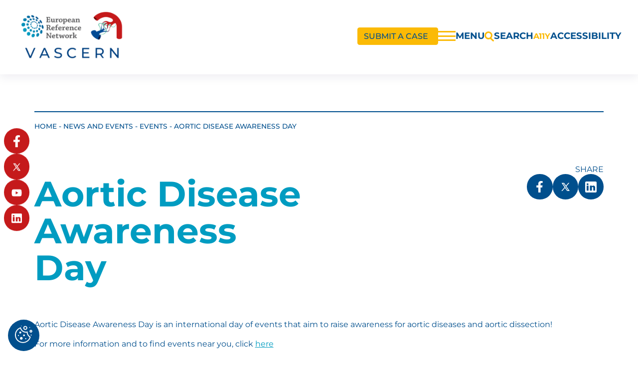

--- FILE ---
content_type: text/html; charset=UTF-8
request_url: https://vascern.eu/events/aortic-disease-awareness-day/
body_size: 16640
content:
<!doctype html>
<html class="is-loading" lang="en-GB" prefix="og: https://ogp.me/ns#">

<head>
  <meta charset="utf-8">
  <meta name="viewport" content="width=device-width, initial-scale=1, shrink-to-fit=no">
  
<!-- Search Engine Optimization by Rank Math - https://rankmath.com/ -->
<title>Aortic Disease Awareness Day | VASCERN</title>
<meta name="robots" content="follow, index"/>
<link rel="canonical" href="https://vascern.eu/events/aortic-disease-awareness-day/" />
<meta property="og:locale" content="en_GB" />
<meta property="og:type" content="article" />
<meta property="og:title" content="Aortic Disease Awareness Day | VASCERN" />
<meta property="og:url" content="https://vascern.eu/events/aortic-disease-awareness-day/" />
<meta property="og:site_name" content="VASCERN" />
<meta property="article:publisher" content="https://www.facebook.com/vascern.eu/" />
<meta name="twitter:card" content="summary_large_image" />
<meta name="twitter:title" content="Aortic Disease Awareness Day | VASCERN" />
<script type="application/ld+json" class="rank-math-schema">{"@context":"https://schema.org","@graph":[{"@type":"BreadcrumbList","@id":"https://vascern.eu/events/aortic-disease-awareness-day/#breadcrumb","itemListElement":[{"@type":"ListItem","position":"1","item":{"@id":"https://vascern.eu","name":"Home"}},{"@type":"ListItem","position":"2","item":{"@id":"https://vascern.eu/events/aortic-disease-awareness-day/","name":"Aortic Disease Awareness Day"}}]}]}</script>
<!-- /Rank Math WordPress SEO plugin -->

<link rel='dns-prefetch' href='//ajax.googleapis.com' />
<style id='rank-math-toc-block-style-inline-css'>
.wp-block-rank-math-toc-block nav ol{counter-reset:item}.wp-block-rank-math-toc-block nav ol li{display:block}.wp-block-rank-math-toc-block nav ol li:before{content:counters(item, ".") ". ";counter-increment:item}

</style>
<style id='elasticpress-related-posts-style-inline-css'>
.editor-styles-wrapper .wp-block-elasticpress-related-posts ul,.wp-block-elasticpress-related-posts ul{list-style-type:none;padding:0}.editor-styles-wrapper .wp-block-elasticpress-related-posts ul li a>div{display:inline}

</style>
<style id='classic-theme-styles-inline-css'>
/*! This file is auto-generated */
.wp-block-button__link{color:#fff;background-color:#32373c;border-radius:9999px;box-shadow:none;text-decoration:none;padding:calc(.667em + 2px) calc(1.333em + 2px);font-size:1.125em}.wp-block-file__button{background:#32373c;color:#fff;text-decoration:none}
</style>
<style id='global-styles-inline-css'>
body{--wp--preset--color--black: #000000;--wp--preset--color--cyan-bluish-gray: #abb8c3;--wp--preset--color--white: #ffffff;--wp--preset--color--pale-pink: #f78da7;--wp--preset--color--vivid-red: #cf2e2e;--wp--preset--color--luminous-vivid-orange: #ff6900;--wp--preset--color--luminous-vivid-amber: #fcb900;--wp--preset--color--light-green-cyan: #7bdcb5;--wp--preset--color--vivid-green-cyan: #00d084;--wp--preset--color--pale-cyan-blue: #8ed1fc;--wp--preset--color--vivid-cyan-blue: #0693e3;--wp--preset--color--vivid-purple: #9b51e0;--wp--preset--gradient--vivid-cyan-blue-to-vivid-purple: linear-gradient(135deg,rgba(6,147,227,1) 0%,rgb(155,81,224) 100%);--wp--preset--gradient--light-green-cyan-to-vivid-green-cyan: linear-gradient(135deg,rgb(122,220,180) 0%,rgb(0,208,130) 100%);--wp--preset--gradient--luminous-vivid-amber-to-luminous-vivid-orange: linear-gradient(135deg,rgba(252,185,0,1) 0%,rgba(255,105,0,1) 100%);--wp--preset--gradient--luminous-vivid-orange-to-vivid-red: linear-gradient(135deg,rgba(255,105,0,1) 0%,rgb(207,46,46) 100%);--wp--preset--gradient--very-light-gray-to-cyan-bluish-gray: linear-gradient(135deg,rgb(238,238,238) 0%,rgb(169,184,195) 100%);--wp--preset--gradient--cool-to-warm-spectrum: linear-gradient(135deg,rgb(74,234,220) 0%,rgb(151,120,209) 20%,rgb(207,42,186) 40%,rgb(238,44,130) 60%,rgb(251,105,98) 80%,rgb(254,248,76) 100%);--wp--preset--gradient--blush-light-purple: linear-gradient(135deg,rgb(255,206,236) 0%,rgb(152,150,240) 100%);--wp--preset--gradient--blush-bordeaux: linear-gradient(135deg,rgb(254,205,165) 0%,rgb(254,45,45) 50%,rgb(107,0,62) 100%);--wp--preset--gradient--luminous-dusk: linear-gradient(135deg,rgb(255,203,112) 0%,rgb(199,81,192) 50%,rgb(65,88,208) 100%);--wp--preset--gradient--pale-ocean: linear-gradient(135deg,rgb(255,245,203) 0%,rgb(182,227,212) 50%,rgb(51,167,181) 100%);--wp--preset--gradient--electric-grass: linear-gradient(135deg,rgb(202,248,128) 0%,rgb(113,206,126) 100%);--wp--preset--gradient--midnight: linear-gradient(135deg,rgb(2,3,129) 0%,rgb(40,116,252) 100%);--wp--preset--font-size--small: 13px;--wp--preset--font-size--medium: 20px;--wp--preset--font-size--large: 36px;--wp--preset--font-size--x-large: 42px;--wp--preset--spacing--20: 0.44rem;--wp--preset--spacing--30: 0.67rem;--wp--preset--spacing--40: 1rem;--wp--preset--spacing--50: 1.5rem;--wp--preset--spacing--60: 2.25rem;--wp--preset--spacing--70: 3.38rem;--wp--preset--spacing--80: 5.06rem;--wp--preset--shadow--natural: 6px 6px 9px rgba(0, 0, 0, 0.2);--wp--preset--shadow--deep: 12px 12px 50px rgba(0, 0, 0, 0.4);--wp--preset--shadow--sharp: 6px 6px 0px rgba(0, 0, 0, 0.2);--wp--preset--shadow--outlined: 6px 6px 0px -3px rgba(255, 255, 255, 1), 6px 6px rgba(0, 0, 0, 1);--wp--preset--shadow--crisp: 6px 6px 0px rgba(0, 0, 0, 1);}:where(.is-layout-flex){gap: 0.5em;}:where(.is-layout-grid){gap: 0.5em;}body .is-layout-flow > .alignleft{float: left;margin-inline-start: 0;margin-inline-end: 2em;}body .is-layout-flow > .alignright{float: right;margin-inline-start: 2em;margin-inline-end: 0;}body .is-layout-flow > .aligncenter{margin-left: auto !important;margin-right: auto !important;}body .is-layout-constrained > .alignleft{float: left;margin-inline-start: 0;margin-inline-end: 2em;}body .is-layout-constrained > .alignright{float: right;margin-inline-start: 2em;margin-inline-end: 0;}body .is-layout-constrained > .aligncenter{margin-left: auto !important;margin-right: auto !important;}body .is-layout-constrained > :where(:not(.alignleft):not(.alignright):not(.alignfull)){max-width: var(--wp--style--global--content-size);margin-left: auto !important;margin-right: auto !important;}body .is-layout-constrained > .alignwide{max-width: var(--wp--style--global--wide-size);}body .is-layout-flex{display: flex;}body .is-layout-flex{flex-wrap: wrap;align-items: center;}body .is-layout-flex > *{margin: 0;}body .is-layout-grid{display: grid;}body .is-layout-grid > *{margin: 0;}:where(.wp-block-columns.is-layout-flex){gap: 2em;}:where(.wp-block-columns.is-layout-grid){gap: 2em;}:where(.wp-block-post-template.is-layout-flex){gap: 1.25em;}:where(.wp-block-post-template.is-layout-grid){gap: 1.25em;}.has-black-color{color: var(--wp--preset--color--black) !important;}.has-cyan-bluish-gray-color{color: var(--wp--preset--color--cyan-bluish-gray) !important;}.has-white-color{color: var(--wp--preset--color--white) !important;}.has-pale-pink-color{color: var(--wp--preset--color--pale-pink) !important;}.has-vivid-red-color{color: var(--wp--preset--color--vivid-red) !important;}.has-luminous-vivid-orange-color{color: var(--wp--preset--color--luminous-vivid-orange) !important;}.has-luminous-vivid-amber-color{color: var(--wp--preset--color--luminous-vivid-amber) !important;}.has-light-green-cyan-color{color: var(--wp--preset--color--light-green-cyan) !important;}.has-vivid-green-cyan-color{color: var(--wp--preset--color--vivid-green-cyan) !important;}.has-pale-cyan-blue-color{color: var(--wp--preset--color--pale-cyan-blue) !important;}.has-vivid-cyan-blue-color{color: var(--wp--preset--color--vivid-cyan-blue) !important;}.has-vivid-purple-color{color: var(--wp--preset--color--vivid-purple) !important;}.has-black-background-color{background-color: var(--wp--preset--color--black) !important;}.has-cyan-bluish-gray-background-color{background-color: var(--wp--preset--color--cyan-bluish-gray) !important;}.has-white-background-color{background-color: var(--wp--preset--color--white) !important;}.has-pale-pink-background-color{background-color: var(--wp--preset--color--pale-pink) !important;}.has-vivid-red-background-color{background-color: var(--wp--preset--color--vivid-red) !important;}.has-luminous-vivid-orange-background-color{background-color: var(--wp--preset--color--luminous-vivid-orange) !important;}.has-luminous-vivid-amber-background-color{background-color: var(--wp--preset--color--luminous-vivid-amber) !important;}.has-light-green-cyan-background-color{background-color: var(--wp--preset--color--light-green-cyan) !important;}.has-vivid-green-cyan-background-color{background-color: var(--wp--preset--color--vivid-green-cyan) !important;}.has-pale-cyan-blue-background-color{background-color: var(--wp--preset--color--pale-cyan-blue) !important;}.has-vivid-cyan-blue-background-color{background-color: var(--wp--preset--color--vivid-cyan-blue) !important;}.has-vivid-purple-background-color{background-color: var(--wp--preset--color--vivid-purple) !important;}.has-black-border-color{border-color: var(--wp--preset--color--black) !important;}.has-cyan-bluish-gray-border-color{border-color: var(--wp--preset--color--cyan-bluish-gray) !important;}.has-white-border-color{border-color: var(--wp--preset--color--white) !important;}.has-pale-pink-border-color{border-color: var(--wp--preset--color--pale-pink) !important;}.has-vivid-red-border-color{border-color: var(--wp--preset--color--vivid-red) !important;}.has-luminous-vivid-orange-border-color{border-color: var(--wp--preset--color--luminous-vivid-orange) !important;}.has-luminous-vivid-amber-border-color{border-color: var(--wp--preset--color--luminous-vivid-amber) !important;}.has-light-green-cyan-border-color{border-color: var(--wp--preset--color--light-green-cyan) !important;}.has-vivid-green-cyan-border-color{border-color: var(--wp--preset--color--vivid-green-cyan) !important;}.has-pale-cyan-blue-border-color{border-color: var(--wp--preset--color--pale-cyan-blue) !important;}.has-vivid-cyan-blue-border-color{border-color: var(--wp--preset--color--vivid-cyan-blue) !important;}.has-vivid-purple-border-color{border-color: var(--wp--preset--color--vivid-purple) !important;}.has-vivid-cyan-blue-to-vivid-purple-gradient-background{background: var(--wp--preset--gradient--vivid-cyan-blue-to-vivid-purple) !important;}.has-light-green-cyan-to-vivid-green-cyan-gradient-background{background: var(--wp--preset--gradient--light-green-cyan-to-vivid-green-cyan) !important;}.has-luminous-vivid-amber-to-luminous-vivid-orange-gradient-background{background: var(--wp--preset--gradient--luminous-vivid-amber-to-luminous-vivid-orange) !important;}.has-luminous-vivid-orange-to-vivid-red-gradient-background{background: var(--wp--preset--gradient--luminous-vivid-orange-to-vivid-red) !important;}.has-very-light-gray-to-cyan-bluish-gray-gradient-background{background: var(--wp--preset--gradient--very-light-gray-to-cyan-bluish-gray) !important;}.has-cool-to-warm-spectrum-gradient-background{background: var(--wp--preset--gradient--cool-to-warm-spectrum) !important;}.has-blush-light-purple-gradient-background{background: var(--wp--preset--gradient--blush-light-purple) !important;}.has-blush-bordeaux-gradient-background{background: var(--wp--preset--gradient--blush-bordeaux) !important;}.has-luminous-dusk-gradient-background{background: var(--wp--preset--gradient--luminous-dusk) !important;}.has-pale-ocean-gradient-background{background: var(--wp--preset--gradient--pale-ocean) !important;}.has-electric-grass-gradient-background{background: var(--wp--preset--gradient--electric-grass) !important;}.has-midnight-gradient-background{background: var(--wp--preset--gradient--midnight) !important;}.has-small-font-size{font-size: var(--wp--preset--font-size--small) !important;}.has-medium-font-size{font-size: var(--wp--preset--font-size--medium) !important;}.has-large-font-size{font-size: var(--wp--preset--font-size--large) !important;}.has-x-large-font-size{font-size: var(--wp--preset--font-size--x-large) !important;}
.wp-block-navigation a:where(:not(.wp-element-button)){color: inherit;}
:where(.wp-block-post-template.is-layout-flex){gap: 1.25em;}:where(.wp-block-post-template.is-layout-grid){gap: 1.25em;}
:where(.wp-block-columns.is-layout-flex){gap: 2em;}:where(.wp-block-columns.is-layout-grid){gap: 2em;}
.wp-block-pullquote{font-size: 1.5em;line-height: 1.6;}
</style>
<link rel="stylesheet" href="/app/plugins/elasticpress/dist/css/facets-styles.css"><link rel="stylesheet" href="/app/plugins/mailjet-for-wordpress/src/widgetformbuilder/css/front-widget.css"><link rel="stylesheet" href="/app/plugins/newsletter/style.css"><link rel="stylesheet" href="/app/plugins/pojo-accessibility/assets/css/style.min.css"><link rel="stylesheet" href="/app/plugins/elasticpress/dist/css/highlighting-styles.css"><script src="https://ajax.googleapis.com/ajax/libs/jquery/3.6.1/jquery.min.js"></script><style type="text/css">
#pojo-a11y-toolbar .pojo-a11y-toolbar-toggle a{ background-color: #4054b2;	color: #ffffff;}
#pojo-a11y-toolbar .pojo-a11y-toolbar-overlay, #pojo-a11y-toolbar .pojo-a11y-toolbar-overlay ul.pojo-a11y-toolbar-items.pojo-a11y-links{ border-color: #4054b2;}
body.pojo-a11y-focusable a:focus{ outline-style: solid !important;	outline-width: 1px !important;	outline-color: #FF0000 !important;}
#pojo-a11y-toolbar{ top: 100px !important;}
#pojo-a11y-toolbar .pojo-a11y-toolbar-overlay{ background-color: #ffffff;}
#pojo-a11y-toolbar .pojo-a11y-toolbar-overlay ul.pojo-a11y-toolbar-items li.pojo-a11y-toolbar-item a, #pojo-a11y-toolbar .pojo-a11y-toolbar-overlay p.pojo-a11y-toolbar-title{ color: #333333;}
#pojo-a11y-toolbar .pojo-a11y-toolbar-overlay ul.pojo-a11y-toolbar-items li.pojo-a11y-toolbar-item a.active{ background-color: #4054b2;	color: #ffffff;}
@media (max-width: 767px) { #pojo-a11y-toolbar { top: 50px !important; } }</style><script id="google_gtagjs" src="https://www.googletagmanager.com/gtag/js?id=G-0BTF72XEWR" async></script>
<script id="google_gtagjs-inline">
window.dataLayer = window.dataLayer || [];function gtag(){dataLayer.push(arguments);}gtag('js', new Date());gtag('config', 'G-0BTF72XEWR', {} );
</script>
  <meta name="google-site-verification" content="rplcJyI1t9e-xxEI90RoNOq006f_-vqJnh2LQJr5XkE" />

  <link id="main-css" rel="stylesheet" href="https://vascern.eu/app/themes/trinity//public/styles/app.css?id=a0c2ce2e7487b076c182&v=2.1" media="print" onload="this.media='all'; this.onload=null; this.isLoaded=true">
      <link rel="icon" type="image/png" href="/app/uploads/2023/02/favicon-32x32-1.png" />
  
  <!-- Matomo -->
  <script>
    var _paq = window._paq = window._paq || [];
    /* tracker methods like "setCustomDimension" should be called before "trackPageView" */
    _paq.push(["setDocumentTitle", document.domain + "/" + document.title]);
    _paq.push(["setCookieDomain", "*.vascern.eu"]);
    _paq.push(["setDomains", ["*.vascern.eu"]]);
    _paq.push(["setDoNotTrack", true]);
    _paq.push(['trackPageView']);
    _paq.push(['enableLinkTracking']);
    (function() {
      var u = "https://vpsmatomo.keeo.com/";
      _paq.push(['setTrackerUrl', u + 'matomo.php']);
      _paq.push(['setSiteId', '13']);
      var d = document,
        g = d.createElement('script'),
        s = d.getElementsByTagName('script')[0];
      g.async = true;
      g.src = u + 'matomo.js';
      s.parentNode.insertBefore(g, s);
    })();
  </script>
  <noscript>
    <p><img src="https://vpsmatomo.keeo.com/matomo.php?idsite=13&amp;rec=1" style="border:0;" alt="Matomo" /></p>
  </noscript>
  <!-- End Matomo Code -->

  <script type="text/javascript" src="https://tarteaucitron.io/load.js?locale=en&iswordpress=true&domain=vascern.eu&uuid=8c587d5c6e1d7eb205177c86f2a19dc117d82d3d"></script>

  <link href="https://cdn.keeo.com/tarteaucitron2.min.css" rel="stylesheet" type="text/css">
  <script src="https://cdn.keeo.com/tarteaucitron_style.min.js" type="text/javascript"></script>

  <style media="all">
    :root {
      --tarteaucitron_primary: #004f8d;
      --tarteaucitron_secondary: #009cc1;
      --tarteaucitron_green: #77c483;
      --tarteaucitron_red: #c51a1b;
    }
  </style>

  <style>
    .u-contain.c-figure img,
    .u-contain .o-ratio>embed, 
    .u-contain .o-ratio>iframe, 
    .u-contain .o-ratio>img, 
    .u-contain .o-ratio>object, 
    .u-contain .o-ratio_content {
      object-fit: contain;
    }
    .u-bg-black-10 {
      background-color: rgba(0, 0, 0, 0.1);
    }
  </style>

</head>

<body class="events-template-default single single-events postid-25351 single-format-standard wp-embed-responsive aortic-disease-awareness-day" data-bg="" data-module-load>
  <div class="c-loader">
    <div class="orange"></div>
  </div>
  <div class="c-transition">
    <!--<img src="https://vascern.eu/app/themes/trinity/public/images/logo.svg" alt="">-->
  </div>
     <div id="app" class="app" data-load-container style="opacity: 0;"> <header id='main-header' class="c-header" data-module-header data-scroll> <div class="c-header_bottom u-1/1 u-bg-white u-flex -middle"> <div class="o-container -large u-1/1"> <div class='u-flex -middle -space'> <a class="c-header_logo" href="https://vascern.eu/"> <img class="logo" data-load-src="/app/uploads/2022/11/logo-vascern.png" alt="logo vascern"> </a> <div class='u-flex -middle -gap-small' data-module-modal> <div class='u-flex -end -middle u-1/1'> <a class="c-button u-bg-yellow -small" href="https://vascern.eu/clinical-patient-management-system-cpms/" target="_blank"> <span class="c-button_label c-heading -small -upper u-semibold u-c-primary">Submit A Case</span> <span class="c-button_deco is-hidden@to-small"></span> </a> </div> <nav class="c-header_nav"> <button class="c-header_nav_burger" type="button" name="button" data-header="nav" aria-label="Menu"> <span class="c-header_nav-icon"> <span></span> <span></span> <span></span> </span> <span class="c-header_nav_burger_label c-heading -upper -h5 u-bold u-c-primary is-hidden@to-small">menu</span> </button> </nav> <button class="c-header_search u-flex -middle -gap-tinier" aria-label="Search" data-modal="toggleSearch"> <span class="c-header_nav-icon"> <svg xmlns="http://www.w3.org/2000/svg" width="18.968" height="19.97" viewBox="0 0 18.968 19.97"><g transform="translate(-1009.891 -28.884)"><path d="M7.981,3a4.951,4.951,0,1,0,4.981,4.951A4.972,4.972,0,0,0,7.981,3m0-3A7.951,7.951,0,1,1,0,7.951,7.966,7.966,0,0,1,7.981,0Z" transform="translate(1009.891 28.884)" fill="#fbba05"/><path d="M4.98,6.019A1.494,1.494,0,0,1,3.973,5.63L-1.008,1.111a1.5,1.5,0,0,1-.1-2.119,1.5,1.5,0,0,1,2.119-.1L5.989,3.408A1.5,1.5,0,0,1,4.98,6.019Z" transform="translate(1022.378 42.835)" fill="#fbba05"/></g></svg> </span> <span class="c-header_nav_burger_label c-heading -upper -h5 u-bold u-c-primary is-hidden@to-small">Search</span> </button> <button class="c-header_search u-flex -middle -gap-tinier is-hidden@to-small" aria-label="Accessibility" data-header="toggleAccessibilite"> <span class="c-header_nav-icon u-c-yellow u-bold"> A11Y </span> <span class="c-header_nav_burger_label c-heading -upper -h5 u-bold u-c-primary is-hidden@to-small"> Accessibility </span> </button> </div> </div> </div> </div> </header><nav class="c-nav" data-module-nav> <div class="c-nav_wrap o-layout"> <div class="o-layout_item u-bg-blue u-padding-small u-padding-top-tiny u-padding-bottom-tiny u-flex -end is-hidden@from-medium"> <button class="c-nav_bg c-button -round -white" aria-label="Close menu" data-nav="close"> </button> </div> <div class="c-nav_primary_container u-bg-primary o-layout_item"> <div class="c-nav_primary_component o-layout -flex -wrap u-h-100"> <div class="o-layout_item u-1/2@from-small u-h-100"> <div class="u-bg-black u-padding-small u-h-100 u-flex -column -gap c-nav_overflow"> <div class="c-anim-left"> <div class="c-heading -h6 u-uppercase u-c-white u-bold"> Rare Diseases Working Groups </div> <hr class="u-margin-top-tinier u-margin-bottom-tiny -white -big"> <div class="u-flex -column -gap-tinier"> <a class="c-heading -h4 u-medium u-c-white" href="https://vascern.eu/group/hereditary-hemorrhagic-telangiectasia-2/" > Hereditary Haemorrhagic Telangiectasia Working Group (HHT-WG) </a> <a class="c-heading -h4 u-medium u-c-white" href="https://vascern.eu/group/heritable-thoracic-aortic-diseases-2/" > Heritable Thoracic Aortic Diseases Working Group (HTAD-WG) </a> <a class="c-heading -h4 u-medium u-c-white" href="https://vascern.eu/group/medium-sized-arteries-2/" > Medium Sized Arteries Working Group (MSA-WG) </a> <a class="c-heading -h4 u-medium u-c-white" href="https://vascern.eu/group/neurovascular-diseases-neurovasc-wg/" > Neurovascular Diseases Working Group (NEUROVASC-WG) </a> <a class="c-heading -h4 u-medium u-c-white" href="https://vascern.eu/group/pediatric-and-primary-lymphedema/" > Pediatric and Primary Lymphedema Working Group (PPL-WG) </a> <a class="c-heading -h4 u-medium u-c-white" href="https://vascern.eu/group/vascular-anomalies/" > Vascular Anomalies Working Group (VASCA-WG) </a> </div> </div> <div class="u-margin-top-auto c-anim-left"> <div class="c-heading -h5 u-margin-bottom-tiny u-c-white"> Follow us </div> <div class="u-flex -gap-tinier"> <a class="c-button -round -white -noMargin -svg" href="https://www.facebook.com/vascern.eu/"> <span class="c-button_deco u-c-black"><svg aria-hidden="true" focusable="false" data-prefix="fab" data-icon="facebook-f" class="svg-inline--fa fa-facebook-f fa-w-10" role="img" xmlns="http://www.w3.org/2000/svg" viewBox="0 0 320 512"><path fill="currentColor" d="M279.14 288l14.22-92.66h-88.91v-60.13c0-25.35 12.42-50.06 52.24-50.06h40.42V6.26S260.43 0 225.36 0c-73.22 0-121.08 44.38-121.08 124.72v70.62H22.89V288h81.39v224h100.17V288z"></path></svg></span> </a> <a class="c-button -round -white -noMargin -svg" href="https://twitter.com/vascern?ref_src=twsrc%5Egoogle%7Ctwcamp%5Eserp%7Ctwgr%5Eauthor"> <span class="c-button_deco u-c-black"><svg width="25" height="25" viewBox="0 0 25 25" fill="none" xmlns="http://www.w3.org/2000/svg"><path d="M21.596 21.6752L14.56 11.4176L14.572 11.4272L20.916 4.0752H18.796L13.628 10.0592L9.524 4.0752H3.964L10.5328 13.652L10.532 13.6512L3.604 21.6752H5.724L11.4696 15.0176L16.036 21.6752H21.596ZM8.684 5.6752L18.556 20.0752H16.876L6.996 5.6752H8.684Z" fill="currentColor"/></svg> </span> </a> <a class="c-button -round -white -noMargin -svg" href="https://www.youtube.com/c/VASCERNERNRareVascularDiseases"> <span class="c-button_deco u-c-black"><svg aria-hidden="true" focusable="false" data-prefix="fab" data-icon="youtube" class="svg-inline--fa fa-youtube fa-w-18" role="img" xmlns="http://www.w3.org/2000/svg" viewBox="0 0 576 512"><path fill="currentColor" d="M549.655 124.083c-6.281-23.65-24.787-42.276-48.284-48.597C458.781 64 288 64 288 64S117.22 64 74.629 75.486c-23.497 6.322-42.003 24.947-48.284 48.597-11.412 42.867-11.412 132.305-11.412 132.305s0 89.438 11.412 132.305c6.281 23.65 24.787 41.5 48.284 47.821C117.22 448 288 448 288 448s170.78 0 213.371-11.486c23.497-6.321 42.003-24.171 48.284-47.821 11.412-42.867 11.412-132.305 11.412-132.305s0-89.438-11.412-132.305zm-317.51 213.508V175.185l142.739 81.205-142.739 81.201z"></path></svg></span> </a> <a class="c-button -round -white -noMargin -svg" href="https://www.linkedin.com/company/vascern/?originalSubdomain=fr"> <span class="c-button_deco u-c-black"><svg xmlns="http://www.w3.org/2000/svg" width="13.603" height="13.091" viewBox="0 0 13.603 13.091"> <path id="linkedin" d="M12.356,0H1.246A1.235,1.235,0,0,0,0,1.2V11.892a1.235,1.235,0,0,0,1.246,1.2h11.11a1.235,1.235,0,0,0,1.246-1.2V1.2A1.235,1.235,0,0,0,12.356,0ZM3.967,10.909H1.7v-6H3.967ZM2.834,4.2A1.032,1.032,0,0,1,1.7,3.217,1.04,1.04,0,0,1,2.834,2.182a1.032,1.032,0,0,1,1.134.982A1.04,1.04,0,0,1,2.834,4.2Zm9.068,6.71H9.635V7.637a.975.975,0,0,0-.793-1.091.955.955,0,0,0-.908,1.091v3.273H5.668v-6H7.935v.874a2.188,2.188,0,0,1,1.984-.874c1.076,0,1.984.818,1.984,2.727Z" fill="CurrentColor"/></svg></span> </a> </div> <div class=" u-margin-top-small "> <div class="c-heading -h5 u-margin-bottom-tiny u-c-white"> Contact us </div> <a href="https://vascern.eu/contact-2/" class="c-button"> <span class="c-button_label u-bold c-heading -upper u-c-white"> Contact vascern </span> </a> </div> </div> </div> </div> <div class="o-layout_item u-1/2@from-small u-h-100"> <div class="u-padding-small c-anim-left c-nav_overflow"> <div class="c-accordion_wrap -nav" data-module-accordion data-accordion-scrollto="false"> <div class="c-accordion_item" data-accordion="section"> <div class="c-accordion_header c-nav_primary_link u-flex -space -gap-tiny -middle" data-accordion="header"> <span class="c-nav_icon_link c-heading -h4 u-medium u-padding-top-tiny u-padding-bottom-tiny"> <span> <svg xmlns="http://www.w3.org/2000/svg" width="33.3" height="33.3" viewBox="0 0 33.3 33.3"><g transform="translate(0.15 -2.062)"><path d="M30.577,7.891l1.6-1.6a.967.967,0,0,0-.6-1.647l-2.969-.251-.251-2.969a.967.967,0,0,0-1.647-.6l-1.6,1.6A16.5,16.5,0,0,0,4.833,28.167,16.5,16.5,0,0,0,30.577,7.891ZM26.748,5.37a.967.967,0,0,0,.882.882l1.708.144L27.026,8.708,24.5,8.5l-.213-2.522L26.6,3.661ZM19.787,16.5a3.29,3.29,0,1,1-1.75-2.9l-2.221,2.221a.967.967,0,1,0,1.367,1.367L19.4,14.963A3.265,3.265,0,0,1,19.787,16.5Zm-.345-4.31a5.226,5.226,0,1,0,1.367,1.367l2.76-2.76A9.1,9.1,0,1,1,22.2,9.43ZM26.8,26.8A14.566,14.566,0,1,1,6.2,6.2,14.573,14.573,0,0,1,23.7,3.833l-1.09,1.09a.967.967,0,0,0-.283.659c0,.035,0,.07,0,.106l.13,1.543a11.03,11.03,0,1,0,3.311,3.311l1.543.13c.027,0,.054,0,.081,0h.014l.038,0,.063-.005.039-.006.061-.012.038-.01.058-.018.037-.013.056-.024.035-.017.055-.031.032-.019c.019-.013.038-.026.056-.04L28,10.461a.958.958,0,0,0,.076-.068l1.09-1.09A14.573,14.573,0,0,1,26.8,26.8Zm0,0" transform="translate(0 2.212)" fill="CurrentColor"/><path d="M16.5,33.15A16.65,16.65,0,0,1,4.727,4.727,16.653,16.653,0,0,1,25.086,2.233L26.6.716a1.117,1.117,0,0,1,1.9.7l.24,2.843,2.843.24a1.117,1.117,0,0,1,.7,1.9L30.767,7.914A16.651,16.651,0,0,1,16.5,33.15Zm0-33A16.35,16.35,0,0,0,4.939,28.061,16.351,16.351,0,0,0,30.45,7.97l-.062-.1,1.684-1.684a.817.817,0,0,0-.509-1.392l-3.1-.261-.261-3.1A.817.817,0,0,0,26.815.928L25.131,2.612l-.1-.062A16.309,16.309,0,0,0,16.5.15Zm0,31.066A14.716,14.716,0,0,1,6.094,6.094,14.723,14.723,0,0,1,23.772,3.7l.171.1L22.713,5.03a.813.813,0,0,0-.239.557c0,.029,0,.06,0,.09l.156,1.846-.256-.165a10.88,10.88,0,1,0,3.267,3.267l-.165-.256,1.847.156.069,0h.043l.053,0,.033-.005.051-.01.033-.008.048-.015.031-.011.046-.02.031-.015.046-.026.03-.018.045-.032.013-.01.008-.006a.81.81,0,0,0,.065-.058L29.2,9.057l.1.171A14.719,14.719,0,0,1,16.5,31.216Zm0-29.133A14.416,14.416,0,0,0,6.306,26.694,14.418,14.418,0,0,0,29.133,9.549l-.95.95a1.1,1.1,0,0,1-.088.078l-.022.016-.007.005c-.022.016-.043.032-.065.046l-.025.015-.012.007c-.022.013-.042.025-.064.036l-.043.02-.063.027-.043.015-.068.021-.043.011-.071.014-.042.006c-.026,0-.05,0-.073.006h-.008l-.053,0c-.029,0-.059,0-.092,0l-1.245-.105a11.179,11.179,0,1,1-3.772-3.772l-.1-1.244q0-.062,0-.122a1.113,1.113,0,0,1,.327-.762l.95-.95A14.414,14.414,0,0,0,16.5,2.084Zm0,23.654A9.238,9.238,0,1,1,22.3,9.313l.13.1L19.46,12.384l-.1-.07a5.076,5.076,0,1,0,1.328,1.328l-.07-.1,2.966-2.966.1.13A9.233,9.233,0,0,1,16.5,25.738Zm0-18.176a8.948,8.948,0,1,0,7.057,3.46L21,13.577A5.376,5.376,0,1,1,19.423,12l2.554-2.554A8.953,8.953,0,0,0,16.5,7.562Zm0,12.375a3.437,3.437,0,1,1,1.607-6.474l.179.1-2.364,2.364a.817.817,0,1,0,1.155,1.155l2.364-2.364.1.179A3.435,3.435,0,0,1,16.5,19.937Zm0-6.574a3.14,3.14,0,1,0,2.862,1.855L17.29,17.29A1.117,1.117,0,1,1,15.71,15.71l2.072-2.072A3.139,3.139,0,0,0,16.5,13.363Zm10.583-4.5-2.717-.229-.229-2.717,2.59-2.59.171,2.03a.815.815,0,0,0,.745.745l2.03.171Zm-2.44-.507,2.326.2L29,6.518,27.618,6.4A1.115,1.115,0,0,1,26.6,5.382L26.482,4,24.447,6.031Z" transform="translate(0 2.212)" fill="CurrentColor"/></g></svg> </span> Who We Are </span> <div class="c-button -round -red"> <span class="c-accordion_plus c-nav_primary_plus"></span> </div> </div> <div class="c-accordion_main"> <div class="c-accordion_main_wrap u-flex -column -gap-tinier"> <a class="c-heading -h4 u-medium u-c-white " href="https://vascern.eu/who-we-are/about-vascern/" > About VASCERN </a> <a class="c-heading -h4 u-medium u-c-white " href="https://vascern.eu/who-we-are/european-reference-networks-erns/" > European Reference Networks (ERNs) </a> <a class="c-heading -h4 u-medium u-c-white " href="https://vascern.eu/who-we-are/structure-and-governance/" > Structure &#038; Governance </a> <a class="c-heading -h4 u-medium u-c-white " href="https://vascern.eu/who-we-are/coordination-project-team/" > Coordination Project Team </a> <a class="c-heading -h4 u-medium u-c-white " href="https://vascern.eu/who-we-are/european-projects-on-rare-diseases/jardin/" > European Projects on Rare Diseases </a> <a class="c-heading -h4 u-medium u-c-white " href="https://vascern.eu/who-we-are/funding-and-partnerships/" > Funding &#038; Partnerships </a> <a class="c-heading -h4 u-medium u-c-white " href="https://vascern.eu/who-we-are/goals-for-the-future/" > Goals for the future </a> </div> </div> </div> </div> <hr class="-blue-light"> <div class="c-accordion_wrap -nav" data-module-accordion data-accordion-scrollto="false"> <div class="c-accordion_item" data-accordion="section"> <div class="c-accordion_header c-nav_primary_link u-flex -space -gap-tiny -middle" data-accordion="header"> <span class="c-nav_icon_link c-heading -h4 u-medium u-padding-top-tiny u-padding-bottom-tiny"> <span> <svg xmlns="http://www.w3.org/2000/svg" width="33" height="22" viewBox="0 0 33 22"><path d="M0,34V31.571a3.271,3.271,0,0,1,1.925-2.888,9.9,9.9,0,0,1,4.95-1.1q.6,0,1.1.023a7.547,7.547,0,0,1,1.008.115,7.463,7.463,0,0,0-.733,3.3V34Zm11,0V31.021a5.473,5.473,0,0,1,3.048-4.812A15.28,15.28,0,0,1,22,24.375a15.256,15.256,0,0,1,7.975,1.833A5.478,5.478,0,0,1,33,31.021V34Zm11-6.875a13.832,13.832,0,0,0-5.958,1.1q-2.292,1.1-2.292,2.8v.229h16.5v-.275q0-1.65-2.269-2.75A13.8,13.8,0,0,0,22,27.125ZM6.875,26.208a3.091,3.091,0,0,1-2.269-.94,3.209,3.209,0,0,1,0-4.538,3.091,3.091,0,0,1,2.269-.94,3.208,3.208,0,0,1,2.269,5.477A3.091,3.091,0,0,1,6.875,26.208ZM22,23a5.477,5.477,0,0,1-5.5-5.5,5.283,5.283,0,0,1,1.6-3.919A5.343,5.343,0,0,1,22,12a5.4,5.4,0,0,1,5.5,5.5,5.343,5.343,0,0,1-1.581,3.9A5.283,5.283,0,0,1,22,23Zm0-8.25a2.692,2.692,0,0,0-1.948.779,2.794,2.794,0,0,0,0,3.919,2.794,2.794,0,0,0,3.919,0A2.739,2.739,0,0,0,22,14.75ZM22,31.25ZM22,17.5Z" transform="translate(0 -12)" fill="CurrentColor"/></svg> </span> Network </span> <div class="c-button -round -red"> <span class="c-accordion_plus c-nav_primary_plus"></span> </div> </div> <div class="c-accordion_main"> <div class="c-accordion_main_wrap u-flex -column -gap-tinier"> <a class="c-heading -h4 u-medium u-c-white " href="https://vascern.eu/network/experts/full-members/" > Experts </a> <a class="c-heading -h4 u-medium u-c-white " href="https://vascern.eu/network/patient-representation/european-patient-advocacy-group-epag/" > Patient Representation </a> <a class="c-heading -h4 u-medium u-c-white " href="https://vascern.eu/network/rare-disease-working-groups/" > Rare Disease Working Groups </a> <a class="c-heading -h4 u-medium u-c-white " href="https://vascern.eu/network/transversal-working-groups/" > Transversal Working Groups </a> <a class="c-heading -h4 u-medium u-c-white " href="https://vascern.eu/network/network-map/" > Network Map </a> </div> </div> </div> </div> <hr class="-blue-light"> <div class="c-accordion_wrap -nav" data-module-accordion data-accordion-scrollto="false"> <div class="c-accordion_item" data-accordion="section"> <div class="c-accordion_header c-nav_primary_link u-flex -space -gap-tiny -middle" data-accordion="header"> <span class="c-nav_icon_link c-heading -h4 u-medium u-padding-top-tiny u-padding-bottom-tiny"> <span> <svg xmlns="http://www.w3.org/2000/svg" width="31.076" height="31.076" viewBox="0 0 31.076 31.076"><path d="M31.151,36.6,20.062,25.428a17.023,17.023,0,0,1-1.977.559,9.482,9.482,0,0,1-2.02.215,9.693,9.693,0,0,1-7.092-2.9A9.586,9.586,0,0,1,6.05,16.23a9.985,9.985,0,0,1,1.332-4.986l6.232,6.232,3.954-3.7-6.4-6.4a10.782,10.782,0,0,1,2.364-1.01A8.971,8.971,0,0,1,16.065,6a9.862,9.862,0,0,1,7.242,2.987,9.863,9.863,0,0,1,2.987,7.242,9.482,9.482,0,0,1-.215,2.02,17.024,17.024,0,0,1-.559,1.977L36.653,31.316a1.608,1.608,0,0,1,0,2.278L33.386,36.6a1.557,1.557,0,0,1-2.235,0Zm1.2-2.45,1.719-1.719L22.34,20.7a6.262,6.262,0,0,0,1.032-2.128,8.666,8.666,0,0,0,.344-2.342,7.2,7.2,0,0,0-2.385-5.459,7.906,7.906,0,0,0-5.437-2.278l4.341,4.427a1.349,1.349,0,0,1,0,1.891l-5.674,5.33a1.349,1.349,0,0,1-1.891,0L8.5,16.015a7.727,7.727,0,0,0,2.342,5.459,7.249,7.249,0,0,0,5.222,2.149,8.3,8.3,0,0,0,2.278-.344,6.285,6.285,0,0,0,2.106-1.032ZM21.308,21.3Z" transform="translate(-6.05 -6)" fill="CurrentColor"/></svg> </span> Clinical Decision Support Tools </span> <div class="c-button -round -red"> <span class="c-accordion_plus c-nav_primary_plus"></span> </div> </div> <div class="c-accordion_main"> <div class="c-accordion_main_wrap u-flex -column -gap-tinier"> <a class="c-heading -h4 u-medium u-c-white " href="https://vascern.eu/clinical-decision-support-tools/clinical-practice-guidelines/" > Clinical Guidelines </a> <a class="c-heading -h4 u-medium u-c-white " href="https://vascern.eu/clinical-decision-support-tools/outcome-measures/" > Outcome Measures </a> <a class="c-heading -h4 u-medium u-c-white " href="https://vascern.eu/clinical-decision-support-tools/dos-and-donts/" > Do’s and Don’ts </a> <a class="c-heading -h4 u-medium u-c-white " href="https://vascern.eu/clinical-decision-support-tools/expert-consensus-statements/" > Expert consensus statements </a> <a class="c-heading -h4 u-medium u-c-white " href="https://vascern.eu/clinical-decision-support-tools/patient-pathways/" > Patient Pathways </a> <a class="c-heading -h4 u-medium u-c-white " href="https://vascern.eu/clinical-decision-support-tools/pregnancy-and-family-planning/" > Pregnancy and Family Planning </a> <a class="c-heading -h4 u-medium u-c-white " href="https://vascern.eu/clinical-decision-support-tools/psychology-and-mental-health/" > Psychology and Mental Health </a> </div> </div> </div> </div> <hr class="-blue-light"> <div class="c-accordion_wrap -nav" data-module-accordion data-accordion-scrollto="false"> <div class="c-accordion_item" data-accordion="section"> <div class="c-accordion_header c-nav_primary_link u-flex -space -gap-tiny -middle" data-accordion="header"> <span class="c-nav_icon_link c-heading -h4 u-medium u-padding-top-tiny u-padding-bottom-tiny"> <span> <svg xmlns="http://www.w3.org/2000/svg" width="24.501" height="33.251" viewBox="0 0 24.501 33.251"><path d="M10,37.251V34.626h9.1v-4.55h-.656A8.366,8.366,0,0,1,10,21.632a8.278,8.278,0,0,1,1.531-4.856,8.063,8.063,0,0,1,4.025-3.063,4.029,4.029,0,0,1,1.531-2.844,4.337,4.337,0,0,1,3.15-.963l-.919-2.581,1.794-.656L20.5,5.05,23.388,4,24,5.619l1.75-.613,4.944,12.907-1.881.656.613,1.619-2.8,1.006-.613-1.619-1.881.7L23.038,17.3a3.779,3.779,0,0,1-1.553,1.072,4.869,4.869,0,0,1-1.9.284,3.929,3.929,0,0,1-2.1-.7,4.915,4.915,0,0,1-1.531-1.663,5.772,5.772,0,0,0-2.428,2.188,5.857,5.857,0,0,0-.9,3.15,5.826,5.826,0,0,0,5.819,5.819H33.626v2.625H23.476v4.55H34.5v2.625ZM25.576,17.476l2.319-.831-3.5-9.013-2.319.831Zm-5.688-1.006a2.2,2.2,0,0,0,1.553-3.741,2.2,2.2,0,0,0-3.106,3.106A2.112,2.112,0,0,0,19.888,16.469ZM25.576,17.476ZM19.888,14.194ZM19.975,14.194Z" transform="translate(-10 -4)" fill="CurrentColor"/></svg> </span> Research &#038; Registries </span> <div class="c-button -round -red"> <span class="c-accordion_plus c-nav_primary_plus"></span> </div> </div> <div class="c-accordion_main"> <div class="c-accordion_main_wrap u-flex -column -gap-tinier"> <a class="c-heading -h4 u-medium u-c-white " href="https://vascern.eu/research-and-registries/clinical-trials-and-observational-studies/" > Clinical Trials/Observational Studies </a> <a class="c-heading -h4 u-medium u-c-white " href="https://vascern.eu/research-and-registries/research-publications/" > Research Publications </a> <a class="c-heading -h4 u-medium u-c-white " href="https://vascern.eu/group/registry/" > Registry </a> </div> </div> </div> </div> <hr class="-blue-light"> <div class="c-accordion_wrap -nav" data-module-accordion data-accordion-scrollto="false"> <div class="c-accordion_item" data-accordion="section"> <div class="c-accordion_header c-nav_primary_link u-flex -space -gap-tiny -middle" data-accordion="header"> <span class="c-nav_icon_link c-heading -h4 u-medium u-padding-top-tiny u-padding-bottom-tiny"> <span> <svg xmlns="http://www.w3.org/2000/svg" width="33" height="27" viewBox="0 0 33 27"><path d="M18.463,33,7.588,27.037v-9L2,15,18.463,6,35,15V26.887H32.75V16.312l-3.412,1.725v9Zm0-11.55L30.275,15,18.463,8.663,6.725,15Zm0,9,8.625-4.762v-6.3L18.463,24,9.838,19.313v6.375ZM18.5,21.45ZM18.463,24.225ZM18.463,24.225Z" transform="translate(-2 -6)" fill="CurrentColor"/></svg> </span> Training and Education </span> <div class="c-button -round -red"> <span class="c-accordion_plus c-nav_primary_plus"></span> </div> </div> <div class="c-accordion_main"> <div class="c-accordion_main_wrap u-flex -column -gap-tinier"> <a class="c-heading -h4 u-medium u-c-white " href="https://vascern.eu/training-and-education/e-learning-2/" > E-Learning </a> <a class="c-heading -h4 u-medium u-c-white " href="https://vascern.eu/training-and-education/pills-of-knowledge/" > Pills of Knowledge </a> <a class="c-heading -h4 u-medium u-c-white " href="https://vascern.eu/training-and-education/webinars/" > Webinars </a> <a class="c-heading -h4 u-medium u-c-white " href="https://vascern.eu/training-and-education/eu-trainings/" > EU Trainings </a> <a class="c-heading -h4 u-medium u-c-white " href="https://vascern.eu/training-and-education/exchange-program/" > VASCERN Exchange Program </a> <a class="c-heading -h4 u-medium u-c-white " href="https://vascern.eu/training-and-education/vascern-summer-school-2/what-is-the-vascern-summer-school/" > VASCERN Summer School - ERASMUS+ </a> </div> </div> </div> </div> <hr class="-blue-light"> <div class="c-accordion_wrap -nav" data-module-accordion data-accordion-scrollto="false"> <div class="c-accordion_item" data-accordion="section"> <div class="c-accordion_header c-nav_primary_link u-flex -space -gap-tiny -middle" data-accordion="header"> <span class="c-nav_icon_link c-heading -h4 u-medium u-padding-top-tiny u-padding-bottom-tiny"> <span> <svg xmlns="http://www.w3.org/2000/svg" width="32.733" height="32.733" viewBox="0 0 32.733 32.733"><path d="M0,0H32.733V32.733H0Z" fill="none"/><path d="M24.443,3.494H23.2V1H20.7V3.494H8.234V1H5.741V3.494H4.494A2.5,2.5,0,0,0,2,5.987v19.95a2.5,2.5,0,0,0,2.494,2.494h19.95a2.5,2.5,0,0,0,2.494-2.494V5.987A2.5,2.5,0,0,0,24.443,3.494Zm0,22.443H4.494V12.222h19.95Zm0-16.209H4.494V5.987h19.95Z" transform="translate(1.898 1.651)" fill="CurrentColor"/></svg> </span> News & Events </span> <div class="c-button -round -red"> <span class="c-accordion_plus c-nav_primary_plus"></span> </div> </div> <div class="c-accordion_main"> <div class="c-accordion_main_wrap u-flex -column -gap-tinier"> <a class="c-heading -h4 u-medium u-c-white " href="https://vascern.eu/news-and-events/events/" > Events </a> <a class="c-heading -h4 u-medium u-c-white " href="https://vascern.eu/news-and-events/news/" > News </a> <a class="c-heading -h4 u-medium u-c-white " href="https://vascern.eu/news-and-events/newsletter/" > Newsletter </a> </div> </div> </div> </div> <hr class="-blue-light"> </div> </div> </div> </div> <div class="c-nav_secondary_container u-bg-blue o-layout_item"> <div class="c-nav_secondary_component u-h-100"> <div class="u-padding u-padding-top-small u-padding-bottom-small u-flex -end is-hidden@to-medium"> <button class="c-nav_bg c-button -round -white" aria-label="Close menu" data-nav="close"> </button> </div> <div class="c-nav_image_wrap u-padding-small"> <div class="c-nav_image_content c-anim-right"> <div class="c-heading u-bold -h3 u-c-white u-margin-bottom"> VASCERN Resources in all EU languages </div> <a class="c-button " href="https://vascern.eu/resources/" > <span class="c-button_label u-medium">All resources</span> <span class='c-button_deco'></span> </a> </div> </div> <div class="c-nav_secondary_links"> <div class="u-padding-small c-anim-right"> <div class="c-heading -h5 u-margin-bottom-tiny u-c-white"> IT Tools </div> <div class="u-flex -column -gap-tiny"> <a class="u-bg-white u-padding-tiny c-heading -small u-bold -upper u-c-primary" href="https://webgate.ec.europa.eu/ern/" target="_blank" rel="noopener" > ERN COLLABORATIVE PLATFORM (ECP) </a> <a class="u-bg-white u-padding-tiny c-heading -small u-bold -upper u-c-primary" href="https://vascern.eu/clinical-patient-management-system-cpms/" > CLINICAL PATIENT MANAGEMENT SYSTEM (CPMS) </a> </div> </div> </div> </div> </div> </div></nav><div class="c-modal-search" data-module-modal> <div class="c-modal-search_bg" data-modal="toggleSearch"></div> <div class="o-container -medium"> <div class="c-modal-search_wrap u-padding u-padding-small@to-small"> <div class="c-modal_close" data-modal="toggleSearch"></div> <form class="u-flex -gap-tiny -bottom" action="https://vascern.eu"> <div class="u-w-100"> <label class="u-c-white c-heading -medium" for="s">Search ...</label> <input class="c-form_input u-margin-top-tinier" type="text" name="s" id="s"> </div> <div class="u-w-100"> <label class="u-c-white c-heading -medium" for="post_type">Type</label> <select class="c-form_input u-margin-top-tinier" name="post_type" id="post_type"> <option value="">Select a type</option> <option value="groupe">Working Group</option> <option value="page">Pages</option> <option value="resource">Resources</option> <option value="actualite">News</option> <option value="event">Events</option> </select> </div> <div class="u-w-100"> <label class="u-c-white c-heading -medium" for="date">Date start</label> <input class="c-form_input u-margin-top-tinier" type="date" name="date" id="date"> </div> <button type="submit" aria-label="Search" class="c-button -round -white"> <span> <svg xmlns="http://www.w3.org/2000/svg" width="18.968" height="19.97" viewBox="0 0 18.968 19.97"><g transform="translate(-1009.891 -28.884)"><path d="M7.981,3a4.951,4.951,0,1,0,4.981,4.951A4.972,4.972,0,0,0,7.981,3m0-3A7.951,7.951,0,1,1,0,7.951,7.966,7.966,0,0,1,7.981,0Z" transform="translate(1009.891 28.884)" fill="#fbba05"/><path d="M4.98,6.019A1.494,1.494,0,0,1,3.973,5.63L-1.008,1.111a1.5,1.5,0,0,1-.1-2.119,1.5,1.5,0,0,1,2.119-.1L5.989,3.408A1.5,1.5,0,0,1,4.98,6.019Z" transform="translate(1022.378 42.835)" fill="#fbba05"/></g></svg> </span> </button> </form> </div> </div></div><aside class="c-modal" data-module-modal> <div class="c-modal_bg" data-modal="close"></div> <div class="c-modal_container"> <div class="c-modal_wrap"> </div> </div></aside><div class="o-scroll" data-module-scroll="main"> <main id="main" class="main"> <div class="c-socials u-flex -column -gap-tinier"> <div class='c-socials_btn u-flex -middle -gap-tinier'> <a class="c-button -red -round " href="https://www.facebook.com/vascern.eu/" aria-label="Share on facebook" target="_blank" rel="noopener"> <span class="c-button_label"> <svg aria-hidden="true" focusable="false" data-prefix="fab" data-icon="facebook-f" class="svg-inline--fa fa-facebook-f fa-w-10" role="img" xmlns="http://www.w3.org/2000/svg" viewBox="0 0 320 512"><path fill="currentColor" d="M279.14 288l14.22-92.66h-88.91v-60.13c0-25.35 12.42-50.06 52.24-50.06h40.42V6.26S260.43 0 225.36 0c-73.22 0-121.08 44.38-121.08 124.72v70.62H22.89V288h81.39v224h100.17V288z"></path></svg> </span> </a> <span class='c-socials_label c-button -small'>facebook</span> </div> <div class='c-socials_btn u-flex -middle -gap-tinier'> <a class="c-button -red -round " href="https://twitter.com/vascern?ref_src=twsrc%5Egoogle%7Ctwcamp%5Eserp%7Ctwgr%5Eauthor" aria-label="Share on twitter" target="_blank" rel="noopener"> <span class="c-button_label"> <svg width="25" height="25" viewBox="0 0 25 25" fill="none" xmlns="http://www.w3.org/2000/svg"><path d="M21.596 21.6752L14.56 11.4176L14.572 11.4272L20.916 4.0752H18.796L13.628 10.0592L9.524 4.0752H3.964L10.5328 13.652L10.532 13.6512L3.604 21.6752H5.724L11.4696 15.0176L16.036 21.6752H21.596ZM8.684 5.6752L18.556 20.0752H16.876L6.996 5.6752H8.684Z" fill="currentColor"/></svg> </span> </a> <span class='c-socials_label c-button -small'>twitter</span> </div> <div class='c-socials_btn u-flex -middle -gap-tinier'> <a class="c-button -red -round " href="https://www.youtube.com/c/VASCERNERNRareVascularDiseases" aria-label="Share on youtube" target="_blank" rel="noopener"> <span class="c-button_label"> <svg aria-hidden="true" focusable="false" data-prefix="fab" data-icon="youtube" class="svg-inline--fa fa-youtube fa-w-18" role="img" xmlns="http://www.w3.org/2000/svg" viewBox="0 0 576 512"><path fill="currentColor" d="M549.655 124.083c-6.281-23.65-24.787-42.276-48.284-48.597C458.781 64 288 64 288 64S117.22 64 74.629 75.486c-23.497 6.322-42.003 24.947-48.284 48.597-11.412 42.867-11.412 132.305-11.412 132.305s0 89.438 11.412 132.305c6.281 23.65 24.787 41.5 48.284 47.821C117.22 448 288 448 288 448s170.78 0 213.371-11.486c23.497-6.321 42.003-24.171 48.284-47.821 11.412-42.867 11.412-132.305 11.412-132.305s0-89.438-11.412-132.305zm-317.51 213.508V175.185l142.739 81.205-142.739 81.201z"></path></svg> </span> </a> <span class='c-socials_label c-button -small'>youtube</span> </div> <div class='c-socials_btn u-flex -middle -gap-tinier'> <a class="c-button -red -round " href="https://www.linkedin.com/company/vascern/?originalSubdomain=fr" aria-label="Share on linkedin" target="_blank" rel="noopener"> <span class="c-button_label"> <svg xmlns="http://www.w3.org/2000/svg" width="13.603" height="13.091" viewBox="0 0 13.603 13.091"> <path id="linkedin" d="M12.356,0H1.246A1.235,1.235,0,0,0,0,1.2V11.892a1.235,1.235,0,0,0,1.246,1.2h11.11a1.235,1.235,0,0,0,1.246-1.2V1.2A1.235,1.235,0,0,0,12.356,0ZM3.967,10.909H1.7v-6H3.967ZM2.834,4.2A1.032,1.032,0,0,1,1.7,3.217,1.04,1.04,0,0,1,2.834,2.182a1.032,1.032,0,0,1,1.134.982A1.04,1.04,0,0,1,2.834,4.2Zm9.068,6.71H9.635V7.637a.975.975,0,0,0-.793-1.091.955.955,0,0,0-.908,1.091v3.273H5.668v-6H7.935v.874a2.188,2.188,0,0,1,1.984-.874c1.076,0,1.984.818,1.984,2.727Z" fill="CurrentColor"/></svg> </span> </a> <span class='c-socials_label c-button -small'>linkedin</span> </div> </div> <div class="e-page_intro -actualite u-padding-top" data-scroll-section> <div class="e-page_intro_container"> <div class="o-container"> <hr class="u-bg-primary c-anim -fromtop" data-scroll> <div class="e-page_intro_breadcrumb u-padding-top-tiny c-heading -upper -small u-c-primary u-medium c-anim -fromtop" data-scroll> <a href="https://vascern.eu">Home</a><span class="pipe"> - </span><a href="https://vascern.eu/news-and-events/">News and Events</a><span class="pipe"> - </span><a href="https://vascern.eu/news-and-events/events/">Events</a><span class="pipe"> - </span><span>Aortic Disease Awareness Day</span> </div> <div class="u-margin-top u-margin-bottom e-page_intro_header_content e-page_intro_content c-anim" data-scroll> <div class=""> <div class="u-margin-top-tiny u-c-blue c-heading -large u-bold u-flex"> <h1> Aortic Disease Awareness Day </h1> </div> </div> <div class="e-page_intro_share u-flex -column -bottom -gap-small u-h-100"> <div class="u-c-primary c-heading -upper"> SHARE </div> <div class="u-flex -gap-tinier"> <a class="c-button -round u-bg-primary -svg" href="https://www.facebook.com/sharer/sharer.php?u=https://vascern.eu/events/aortic-disease-awareness-day/" target="_blank"> <svg aria-hidden="true" focusable="false" data-prefix="fab" data-icon="facebook-f" class="svg-inline--fa fa-facebook-f fa-w-10" role="img" xmlns="http://www.w3.org/2000/svg" viewBox="0 0 320 512"><path fill="currentColor" d="M279.14 288l14.22-92.66h-88.91v-60.13c0-25.35 12.42-50.06 52.24-50.06h40.42V6.26S260.43 0 225.36 0c-73.22 0-121.08 44.38-121.08 124.72v70.62H22.89V288h81.39v224h100.17V288z"></path></svg> </a> <a class="c-button -round u-bg-primary -svg" href="https://twitter.com/share?url=https://vascern.eu/events/aortic-disease-awareness-day/" target="_blank"> <svg width="25" height="25" viewBox="0 0 25 25" fill="none" xmlns="http://www.w3.org/2000/svg"><path d="M21.596 21.6752L14.56 11.4176L14.572 11.4272L20.916 4.0752H18.796L13.628 10.0592L9.524 4.0752H3.964L10.5328 13.652L10.532 13.6512L3.604 21.6752H5.724L11.4696 15.0176L16.036 21.6752H21.596ZM8.684 5.6752L18.556 20.0752H16.876L6.996 5.6752H8.684Z" fill="currentColor"/></svg> </a> <a class="c-button -round u-bg-primary -svg" href="https://www.linkedin.com/shareArticle?url=https://vascern.eu/events/aortic-disease-awareness-day/" target="_blank"> <svg xmlns="http://www.w3.org/2000/svg" width="13.603" height="13.091" viewBox="0 0 13.603 13.091"> <path id="linkedin" d="M12.356,0H1.246A1.235,1.235,0,0,0,0,1.2V11.892a1.235,1.235,0,0,0,1.246,1.2h11.11a1.235,1.235,0,0,0,1.246-1.2V1.2A1.235,1.235,0,0,0,12.356,0ZM3.967,10.909H1.7v-6H3.967ZM2.834,4.2A1.032,1.032,0,0,1,1.7,3.217,1.04,1.04,0,0,1,2.834,2.182a1.032,1.032,0,0,1,1.134.982A1.04,1.04,0,0,1,2.834,4.2Zm9.068,6.71H9.635V7.637a.975.975,0,0,0-.793-1.091.955.955,0,0,0-.908,1.091v3.273H5.668v-6H7.935v.874a2.188,2.188,0,0,1,1.984-.874c1.076,0,1.984.818,1.984,2.727Z" fill="CurrentColor"/></svg> </a> </div> </div> </div> </div> </div> </div> <section class="b-paragraphe " data-scroll-section> <div class="o-container -medium c-anim" data-scroll> <div class="o-layout -gutter"> <div class="o-layout_item "> <div class="c-text"> <p>Aortic Disease Awareness Day is an international day of events that aim to raise awareness for aortic diseases and aortic dissection!</p><p>For more information and to find events near you, click <a href="https://www.facebook.com/aorta.ad/" target="_blank" rel="noopener nofollow">here</a></p> </div> </div> </div> </div> </section> </main> <footer class="c-footer u-padding-top" data-scroll-section> <div class="o-container c-footer_top"> <div class="c-footer_top_container o-layout -flex -j-center -gutter -wrap"> <div class="o-layout_item u-1/2@from-medium"> <div class="c-footer_newsletter u-bg-blue u-h-100 u-flex -column -space u-padding u-padding-small@to-small"> <div class="c-heading -h3 u-c-white u-bold"> Subscribe to our newsletter for the latest updates from VASCERN </div> <div class="c-footer_input u-margin-top-small u-flex -middle"> <div class="tnp tnp-subscription-minimal "><form action="https://vascern.eu/?na=s" method="post" style="text-align: center"><input type="hidden" name="nr" value="minimal"><input type="hidden" name="nlang" value=""><input class="tnp-email" type="email" required name="ne" value="" placeholder="Email"><input class="tnp-submit" type="submit" value="Subscribe" style=""><div class="tnp-field tnp-privacy-field"><label><a target="_blank" href="https://vascern.eu/privacy-policy/">By continuing, you accept the privacy policy</a></label></div></form></div> </div> </div> </div> </div> </div> <div class="c-footer_wrap u-bg-primary u-padding-top-double u-padding-bottom@to-small"> <div class="o-container"> <div class="u-margin-bottom u-flex -middle -space -wrap -gap-tiny u-padding-left@from-tiny u-padding-right@from-tiny c-footer_middle"> <div class='o-layout_item u-fit-content'> <div class='u-flex -top -gap'> <a href="https://vascern.eu/contact-2/" class="c-button"> <div class='c-button_label u-bold c-heading -upper u-c-white'>Contact vascern</div> </a> </div> </div> <div class="o-layout_item u-fit-content"> <div class="u-radius u-bg-white"> <img src=" https://vascern.eu/app/themes/trinity/public/images/loading.gif?id=d41d8cd98f00b204e980 " data-load-src="/app/uploads/2025/01/EN-Funded-by-the-EU-POS-300x63.jpg" alt="EN-Funded by the EU-POS"> </div> </div> <div class="o-layout_item u-fit-content"> <div class="u-flex -column -gap-tinier"> <a class="u-c-white" href="https://vascern.eu/resource/authorship-guidelines/" target="_blank" > Authorship Guidelines </a> <a class="u-c-white" href="https://vascern.eu/resource/vascern-terms-of-reference/" > VASCERN Terms of Reference </a> </div> </div> </div> <div class="c-footer_bottom u-padding-bottom-tiny"> <hr class="u-bg-white u-margin-bottom-tiny"> <div class="o-container"> <div class="u-flex -space -middle -gap-tiny -wrap"> <div class="u-c-white"> All rights reserved ©2025 VASCERN </div> <div> <div class="u-flex -wrap -gap-tinier"> <a class="u-c-white" href="https://vascern.eu/disclaimer/" > Disclaimer </a> <a class="u-c-white" href="https://vascern.eu/legal_notice/" > Legal Notice </a> <a class="u-c-white" href="https://vascern.eu/privacy-policy/" > Privacy Policy </a> <a class="u-c-white" href="https://vascern.eu/site-map/" > Site Map </a> </div> </div> </div> </div> </div> <div class="is-hidden@from-small u-margin-top-small"> <div class="c-socials u-flex -column -gap-tinier"> <div class='c-socials_btn u-flex -middle -gap-tinier'> <a class="c-button -red -round " href="https://www.facebook.com/vascern.eu/" aria-label="Share on facebook" target="_blank" rel="noopener"> <span class="c-button_label"> <svg aria-hidden="true" focusable="false" data-prefix="fab" data-icon="facebook-f" class="svg-inline--fa fa-facebook-f fa-w-10" role="img" xmlns="http://www.w3.org/2000/svg" viewBox="0 0 320 512"><path fill="currentColor" d="M279.14 288l14.22-92.66h-88.91v-60.13c0-25.35 12.42-50.06 52.24-50.06h40.42V6.26S260.43 0 225.36 0c-73.22 0-121.08 44.38-121.08 124.72v70.62H22.89V288h81.39v224h100.17V288z"></path></svg> </span> </a> <span class='c-socials_label c-button -small'>facebook</span> </div> <div class='c-socials_btn u-flex -middle -gap-tinier'> <a class="c-button -red -round " href="https://twitter.com/vascern?ref_src=twsrc%5Egoogle%7Ctwcamp%5Eserp%7Ctwgr%5Eauthor" aria-label="Share on twitter" target="_blank" rel="noopener"> <span class="c-button_label"> <svg width="25" height="25" viewBox="0 0 25 25" fill="none" xmlns="http://www.w3.org/2000/svg"><path d="M21.596 21.6752L14.56 11.4176L14.572 11.4272L20.916 4.0752H18.796L13.628 10.0592L9.524 4.0752H3.964L10.5328 13.652L10.532 13.6512L3.604 21.6752H5.724L11.4696 15.0176L16.036 21.6752H21.596ZM8.684 5.6752L18.556 20.0752H16.876L6.996 5.6752H8.684Z" fill="currentColor"/></svg> </span> </a> <span class='c-socials_label c-button -small'>twitter</span> </div> <div class='c-socials_btn u-flex -middle -gap-tinier'> <a class="c-button -red -round " href="https://www.youtube.com/c/VASCERNERNRareVascularDiseases" aria-label="Share on youtube" target="_blank" rel="noopener"> <span class="c-button_label"> <svg aria-hidden="true" focusable="false" data-prefix="fab" data-icon="youtube" class="svg-inline--fa fa-youtube fa-w-18" role="img" xmlns="http://www.w3.org/2000/svg" viewBox="0 0 576 512"><path fill="currentColor" d="M549.655 124.083c-6.281-23.65-24.787-42.276-48.284-48.597C458.781 64 288 64 288 64S117.22 64 74.629 75.486c-23.497 6.322-42.003 24.947-48.284 48.597-11.412 42.867-11.412 132.305-11.412 132.305s0 89.438 11.412 132.305c6.281 23.65 24.787 41.5 48.284 47.821C117.22 448 288 448 288 448s170.78 0 213.371-11.486c23.497-6.321 42.003-24.171 48.284-47.821 11.412-42.867 11.412-132.305 11.412-132.305s0-89.438-11.412-132.305zm-317.51 213.508V175.185l142.739 81.205-142.739 81.201z"></path></svg> </span> </a> <span class='c-socials_label c-button -small'>youtube</span> </div> <div class='c-socials_btn u-flex -middle -gap-tinier'> <a class="c-button -red -round " href="https://www.linkedin.com/company/vascern/?originalSubdomain=fr" aria-label="Share on linkedin" target="_blank" rel="noopener"> <span class="c-button_label"> <svg xmlns="http://www.w3.org/2000/svg" width="13.603" height="13.091" viewBox="0 0 13.603 13.091"> <path id="linkedin" d="M12.356,0H1.246A1.235,1.235,0,0,0,0,1.2V11.892a1.235,1.235,0,0,0,1.246,1.2h11.11a1.235,1.235,0,0,0,1.246-1.2V1.2A1.235,1.235,0,0,0,12.356,0ZM3.967,10.909H1.7v-6H3.967ZM2.834,4.2A1.032,1.032,0,0,1,1.7,3.217,1.04,1.04,0,0,1,2.834,2.182a1.032,1.032,0,0,1,1.134.982A1.04,1.04,0,0,1,2.834,4.2Zm9.068,6.71H9.635V7.637a.975.975,0,0,0-.793-1.091.955.955,0,0,0-.908,1.091v3.273H5.668v-6H7.935v.874a2.188,2.188,0,0,1,1.984-.874c1.076,0,1.984.818,1.984,2.727Z" fill="CurrentColor"/></svg> </span> </a> <span class='c-socials_label c-button -small'>linkedin</span> </div> </div> </div> </div> </div></footer></div> </div> <script nomodule src="https://cdnjs.cloudflare.com/ajax/libs/babel-polyfill/7.6.0/polyfill.min.js" crossorigin="anonymous"></script> <script nomodule src="https://polyfill.io/v3/polyfill.min.js?features=Element.prototype.remove%2CElement.prototype.append%2Cfetch%2CCustomEvent%2CElement.prototype.matches%2CNodeList.prototype.forEach%2CAbortController" crossorigin="anonymous"></script> <script id="wp_mailjet_form_builder_widget-front-script-js-extra">var mjWidget = {"ajax_url":"https:\/\/vascern.eu\/wp\/wp-admin\/admin-ajax.php"};</script><script defer src="/app/plugins/mailjet-for-wordpress/src/widgetformbuilder/js/front-widget.js"></script><script id="pojo-a11y-js-extra">var PojoA11yOptions = {"focusable":"","remove_link_target":"","add_role_links":"1","enable_save":"1","save_expiration":"12"};</script><script defer src="/app/plugins/pojo-accessibility/assets/js/app.min.js"></script><script>!function(){"use strict";var n,e={},r={};function t(n){var o=r[n];if(void 0!==o)return o.exports;var u=r[n]={id:n,exports:{}};return e[n].call(u.exports,u,u.exports,t),u.exports}t.m=e,n=[],t.O=function(e,r,o,u){if(!r){var i=1/0;for(l=0;l<n.length;l++){r=n[l][0],o=n[l][1],u=n[l][2];for(var f=!0,c=0;c<r.length;c++)(!1&u||i>=u)&&Object.keys(t.O).every((function(n){return t.O[n](r[c])}))?r.splice(c--,1):(f=!1,u<i&&(i=u));f&&(n.splice(l--,1),e=o())}return e}u=u||0;for(var l=n.length;l>0&&n[l-1][2]>u;l--)n[l]=n[l-1];n[l]=[r,o,u]},t.n=function(n){var e=n&&n.__esModule?function(){return n.default}:function(){return n};return t.d(e,{a:e}),e},t.d=function(n,e){for(var r in e)t.o(e,r)&&!t.o(n,r)&&Object.defineProperty(n,r,{enumerable:!0,get:e[r]})},t.g=function(){if("object"==typeof globalThis)return globalThis;try{return this||new Function("return this")()}catch(n){if("object"==typeof window)return window}}(),t.o=function(n,e){return Object.prototype.hasOwnProperty.call(n,e)},t.r=function(n){"undefined"!=typeof Symbol&&Symbol.toStringTag&&Object.defineProperty(n,Symbol.toStringTag,{value:"Module"}),Object.defineProperty(n,"__esModule",{value:!0})},function(){var n={546:0,126:0,692:0};t.O.j=function(e){return 0===n[e]};var e=function(e,r){var o,u,i=r[0],f=r[1],c=r[2],l=0;for(o in f)t.o(f,o)&&(t.m[o]=f[o]);if(c)var a=c(t);for(e&&e(r);l<i.length;l++)u=i[l],t.o(n,u)&&n[u]&&n[u][0](),n[i[l]]=0;return t.O(a)},r=self.webpackChunk=self.webpackChunk||[];r.forEach(e.bind(null,0)),r.push=e.bind(null,r.push.bind(r))}()}();//# sourceMappingURL=manifest.js.map</script><script defer src="/app/themes/trinity/public/scripts/vendor.js"></script><script defer src="/app/themes/trinity/public/scripts/app.js"></script><a id="pojo-a11y-skip-content" class="pojo-skip-link pojo-skip-content" tabindex="1" accesskey="s" href="#content">Skip to content</a><nav id="pojo-a11y-toolbar" class="pojo-a11y-toolbar-right" role="navigation"><div class="pojo-a11y-toolbar-toggle"><a class="pojo-a11y-toolbar-link pojo-a11y-toolbar-toggle-link" href="javascript:void(0);" title="Accessibility Tools" role="button"><span class="pojo-sr-only sr-only">Open toolbar</span><svg xmlns="http://www.w3.org/2000/svg" viewBox="0 0 100 100" fill="currentColor" width="1em"><title>Accessibility Tools</title><path d="M50 .8c5.7 0 10.4 4.7 10.4 10.4S55.7 21.6 50 21.6s-10.4-4.7-10.4-10.4S44.3.8 50 .8zM92.2 32l-21.9 2.3c-2.6.3-4.6 2.5-4.6 5.2V94c0 2.9-2.3 5.2-5.2 5.2H60c-2.7 0-4.9-2.1-5.2-4.7l-2.2-24.7c-.1-1.5-1.4-2.5-2.8-2.4-1.3.1-2.2 1.1-2.4 2.4l-2.2 24.7c-.2 2.7-2.5 4.7-5.2 4.7h-.5c-2.9 0-5.2-2.3-5.2-5.2V39.4c0-2.7-2-4.9-4.6-5.2L7.8 32c-2.6-.3-4.6-2.5-4.6-5.2v-.5c0-2.6 2.1-4.7 4.7-4.7h.5c19.3 1.8 33.2 2.8 41.7 2.8s22.4-.9 41.7-2.8c2.6-.2 4.9 1.6 5.2 4.3v1c-.1 2.6-2.1 4.8-4.8 5.1z"/></svg></a></div><div class="pojo-a11y-toolbar-overlay"><div class="pojo-a11y-toolbar-inner"><p class="pojo-a11y-toolbar-title">Accessibility Tools</p><ul class="pojo-a11y-toolbar-items pojo-a11y-tools"><li class="pojo-a11y-toolbar-item"><a href="#" class="pojo-a11y-toolbar-link pojo-a11y-btn-resize-font pojo-a11y-btn-resize-plus" data-action="resize-plus" data-action-group="resize" tabindex="-1" role="button"><span class="pojo-a11y-toolbar-icon"><svg version="1.1" xmlns="http://www.w3.org/2000/svg" width="1em" viewBox="0 0 448 448"><title>Increase Text</title><path fill="currentColor" d="M256 200v16c0 4.25-3.75 8-8 8h-56v56c0 4.25-3.75 8-8 8h-16c-4.25 0-8-3.75-8-8v-56h-56c-4.25 0-8-3.75-8-8v-16c0-4.25 3.75-8 8-8h56v-56c0-4.25 3.75-8 8-8h16c4.25 0 8 3.75 8 8v56h56c4.25 0 8 3.75 8 8zM288 208c0-61.75-50.25-112-112-112s-112 50.25-112 112 50.25 112 112 112 112-50.25 112-112zM416 416c0 17.75-14.25 32-32 32-8.5 0-16.75-3.5-22.5-9.5l-85.75-85.5c-29.25 20.25-64.25 31-99.75 31-97.25 0-176-78.75-176-176s78.75-176 176-176 176 78.75 176 176c0 35.5-10.75 70.5-31 99.75l85.75 85.75c5.75 5.75 9.25 14 9.25 22.5z"></path></svg></span><span class="pojo-a11y-toolbar-text">Increase Text</span></a></li><li class="pojo-a11y-toolbar-item"><a href="#" class="pojo-a11y-toolbar-link pojo-a11y-btn-resize-font pojo-a11y-btn-resize-minus" data-action="resize-minus" data-action-group="resize" tabindex="-1" role="button"><span class="pojo-a11y-toolbar-icon"><svg version="1.1" xmlns="http://www.w3.org/2000/svg" width="1em" viewBox="0 0 448 448"><title>Decrease Text</title><path fill="currentColor" d="M256 200v16c0 4.25-3.75 8-8 8h-144c-4.25 0-8-3.75-8-8v-16c0-4.25 3.75-8 8-8h144c4.25 0 8 3.75 8 8zM288 208c0-61.75-50.25-112-112-112s-112 50.25-112 112 50.25 112 112 112 112-50.25 112-112zM416 416c0 17.75-14.25 32-32 32-8.5 0-16.75-3.5-22.5-9.5l-85.75-85.5c-29.25 20.25-64.25 31-99.75 31-97.25 0-176-78.75-176-176s78.75-176 176-176 176 78.75 176 176c0 35.5-10.75 70.5-31 99.75l85.75 85.75c5.75 5.75 9.25 14 9.25 22.5z"></path></svg></span><span class="pojo-a11y-toolbar-text">Decrease Text</span></a></li><li class="pojo-a11y-toolbar-item"><a href="#" class="pojo-a11y-toolbar-link pojo-a11y-btn-background-group pojo-a11y-btn-grayscale" data-action="grayscale" data-action-group="schema" tabindex="-1" role="button"><span class="pojo-a11y-toolbar-icon"><svg version="1.1" xmlns="http://www.w3.org/2000/svg" width="1em" viewBox="0 0 448 448"><title>Grayscale</title><path fill="currentColor" d="M15.75 384h-15.75v-352h15.75v352zM31.5 383.75h-8v-351.75h8v351.75zM55 383.75h-7.75v-351.75h7.75v351.75zM94.25 383.75h-7.75v-351.75h7.75v351.75zM133.5 383.75h-15.5v-351.75h15.5v351.75zM165 383.75h-7.75v-351.75h7.75v351.75zM180.75 383.75h-7.75v-351.75h7.75v351.75zM196.5 383.75h-7.75v-351.75h7.75v351.75zM235.75 383.75h-15.75v-351.75h15.75v351.75zM275 383.75h-15.75v-351.75h15.75v351.75zM306.5 383.75h-15.75v-351.75h15.75v351.75zM338 383.75h-15.75v-351.75h15.75v351.75zM361.5 383.75h-15.75v-351.75h15.75v351.75zM408.75 383.75h-23.5v-351.75h23.5v351.75zM424.5 383.75h-8v-351.75h8v351.75zM448 384h-15.75v-352h15.75v352z"></path></svg></span><span class="pojo-a11y-toolbar-text">Grayscale</span></a></li><li class="pojo-a11y-toolbar-item"><a href="#" class="pojo-a11y-toolbar-link pojo-a11y-btn-background-group pojo-a11y-btn-high-contrast" data-action="high-contrast" data-action-group="schema" tabindex="-1" role="button"><span class="pojo-a11y-toolbar-icon"><svg version="1.1" xmlns="http://www.w3.org/2000/svg" width="1em" viewBox="0 0 448 448"><title>High Contrast</title><path fill="currentColor" d="M192 360v-272c-75 0-136 61-136 136s61 136 136 136zM384 224c0 106-86 192-192 192s-192-86-192-192 86-192 192-192 192 86 192 192z"></path></svg></span><span class="pojo-a11y-toolbar-text">High Contrast</span></a></li><li class="pojo-a11y-toolbar-item"><a href="#" class="pojo-a11y-toolbar-link pojo-a11y-btn-background-group pojo-a11y-btn-negative-contrast" data-action="negative-contrast" data-action-group="schema" tabindex="-1" role="button"><span class="pojo-a11y-toolbar-icon"><svg version="1.1" xmlns="http://www.w3.org/2000/svg" width="1em" viewBox="0 0 448 448"><title>Negative Contrast</title><path fill="currentColor" d="M416 240c-23.75-36.75-56.25-68.25-95.25-88.25 10 17 15.25 36.5 15.25 56.25 0 61.75-50.25 112-112 112s-112-50.25-112-112c0-19.75 5.25-39.25 15.25-56.25-39 20-71.5 51.5-95.25 88.25 42.75 66 111.75 112 192 112s149.25-46 192-112zM236 144c0-6.5-5.5-12-12-12-41.75 0-76 34.25-76 76 0 6.5 5.5 12 12 12s12-5.5 12-12c0-28.5 23.5-52 52-52 6.5 0 12-5.5 12-12zM448 240c0 6.25-2 12-5 17.25-46 75.75-130.25 126.75-219 126.75s-173-51.25-219-126.75c-3-5.25-5-11-5-17.25s2-12 5-17.25c46-75.5 130.25-126.75 219-126.75s173 51.25 219 126.75c3 5.25 5 11 5 17.25z"></path></svg></span><span class="pojo-a11y-toolbar-text">Negative Contrast</span></a></li><li class="pojo-a11y-toolbar-item"><a href="#" class="pojo-a11y-toolbar-link pojo-a11y-btn-background-group pojo-a11y-btn-light-background" data-action="light-background" data-action-group="schema" tabindex="-1" role="button"><span class="pojo-a11y-toolbar-icon"><svg version="1.1" xmlns="http://www.w3.org/2000/svg" width="1em" viewBox="0 0 448 448"><title>Light Background</title><path fill="currentColor" d="M184 144c0 4.25-3.75 8-8 8s-8-3.75-8-8c0-17.25-26.75-24-40-24-4.25 0-8-3.75-8-8s3.75-8 8-8c23.25 0 56 12.25 56 40zM224 144c0-50-50.75-80-96-80s-96 30-96 80c0 16 6.5 32.75 17 45 4.75 5.5 10.25 10.75 15.25 16.5 17.75 21.25 32.75 46.25 35.25 74.5h57c2.5-28.25 17.5-53.25 35.25-74.5 5-5.75 10.5-11 15.25-16.5 10.5-12.25 17-29 17-45zM256 144c0 25.75-8.5 48-25.75 67s-40 45.75-42 72.5c7.25 4.25 11.75 12.25 11.75 20.5 0 6-2.25 11.75-6.25 16 4 4.25 6.25 10 6.25 16 0 8.25-4.25 15.75-11.25 20.25 2 3.5 3.25 7.75 3.25 11.75 0 16.25-12.75 24-27.25 24-6.5 14.5-21 24-36.75 24s-30.25-9.5-36.75-24c-14.5 0-27.25-7.75-27.25-24 0-4 1.25-8.25 3.25-11.75-7-4.5-11.25-12-11.25-20.25 0-6 2.25-11.75 6.25-16-4-4.25-6.25-10-6.25-16 0-8.25 4.5-16.25 11.75-20.5-2-26.75-24.75-53.5-42-72.5s-25.75-41.25-25.75-67c0-68 64.75-112 128-112s128 44 128 112z"></path></svg></span><span class="pojo-a11y-toolbar-text">Light Background</span></a></li><li class="pojo-a11y-toolbar-item"><a href="#" class="pojo-a11y-toolbar-link pojo-a11y-btn-links-underline" data-action="links-underline" data-action-group="toggle" tabindex="-1" role="button"><span class="pojo-a11y-toolbar-icon"><svg version="1.1" xmlns="http://www.w3.org/2000/svg" width="1em" viewBox="0 0 448 448"><title>Links Underline</title><path fill="currentColor" d="M364 304c0-6.5-2.5-12.5-7-17l-52-52c-4.5-4.5-10.75-7-17-7-7.25 0-13 2.75-18 8 8.25 8.25 18 15.25 18 28 0 13.25-10.75 24-24 24-12.75 0-19.75-9.75-28-18-5.25 5-8.25 10.75-8.25 18.25 0 6.25 2.5 12.5 7 17l51.5 51.75c4.5 4.5 10.75 6.75 17 6.75s12.5-2.25 17-6.5l36.75-36.5c4.5-4.5 7-10.5 7-16.75zM188.25 127.75c0-6.25-2.5-12.5-7-17l-51.5-51.75c-4.5-4.5-10.75-7-17-7s-12.5 2.5-17 6.75l-36.75 36.5c-4.5 4.5-7 10.5-7 16.75 0 6.5 2.5 12.5 7 17l52 52c4.5 4.5 10.75 6.75 17 6.75 7.25 0 13-2.5 18-7.75-8.25-8.25-18-15.25-18-28 0-13.25 10.75-24 24-24 12.75 0 19.75 9.75 28 18 5.25-5 8.25-10.75 8.25-18.25zM412 304c0 19-7.75 37.5-21.25 50.75l-36.75 36.5c-13.5 13.5-31.75 20.75-50.75 20.75-19.25 0-37.5-7.5-51-21.25l-51.5-51.75c-13.5-13.5-20.75-31.75-20.75-50.75 0-19.75 8-38.5 22-52.25l-22-22c-13.75 14-32.25 22-52 22-19 0-37.5-7.5-51-21l-52-52c-13.75-13.75-21-31.75-21-51 0-19 7.75-37.5 21.25-50.75l36.75-36.5c13.5-13.5 31.75-20.75 50.75-20.75 19.25 0 37.5 7.5 51 21.25l51.5 51.75c13.5 13.5 20.75 31.75 20.75 50.75 0 19.75-8 38.5-22 52.25l22 22c13.75-14 32.25-22 52-22 19 0 37.5 7.5 51 21l52 52c13.75 13.75 21 31.75 21 51z"></path></svg></span><span class="pojo-a11y-toolbar-text">Links Underline</span></a></li><li class="pojo-a11y-toolbar-item"><a href="#" class="pojo-a11y-toolbar-link pojo-a11y-btn-readable-font" data-action="readable-font" data-action-group="toggle" tabindex="-1" role="button"><span class="pojo-a11y-toolbar-icon"><svg version="1.1" xmlns="http://www.w3.org/2000/svg" width="1em" viewBox="0 0 448 448"><title>Readable Font</title><path fill="currentColor" d="M181.25 139.75l-42.5 112.5c24.75 0.25 49.5 1 74.25 1 4.75 0 9.5-0.25 14.25-0.5-13-38-28.25-76.75-46-113zM0 416l0.5-19.75c23.5-7.25 49-2.25 59.5-29.25l59.25-154 70-181h32c1 1.75 2 3.5 2.75 5.25l51.25 120c18.75 44.25 36 89 55 133 11.25 26 20 52.75 32.5 78.25 1.75 4 5.25 11.5 8.75 14.25 8.25 6.5 31.25 8 43 12.5 0.75 4.75 1.5 9.5 1.5 14.25 0 2.25-0.25 4.25-0.25 6.5-31.75 0-63.5-4-95.25-4-32.75 0-65.5 2.75-98.25 3.75 0-6.5 0.25-13 1-19.5l32.75-7c6.75-1.5 20-3.25 20-12.5 0-9-32.25-83.25-36.25-93.5l-112.5-0.5c-6.5 14.5-31.75 80-31.75 89.5 0 19.25 36.75 20 51 22 0.25 4.75 0.25 9.5 0.25 14.5 0 2.25-0.25 4.5-0.5 6.75-29 0-58.25-5-87.25-5-3.5 0-8.5 1.5-12 2-15.75 2.75-31.25 3.5-47 3.5z"></path></svg></span><span class="pojo-a11y-toolbar-text">Readable Font</span></a></li><li class="pojo-a11y-toolbar-item"><a href="#" class="pojo-a11y-toolbar-link pojo-a11y-btn-reset" data-action="reset" tabindex="-1" role="button"><span class="pojo-a11y-toolbar-icon"><svg version="1.1" xmlns="http://www.w3.org/2000/svg" width="1em" viewBox="0 0 448 448"><title>Reset</title><path fill="currentColor" d="M384 224c0 105.75-86.25 192-192 192-57.25 0-111.25-25.25-147.75-69.25-2.5-3.25-2.25-8 0.5-10.75l34.25-34.5c1.75-1.5 4-2.25 6.25-2.25 2.25 0.25 4.5 1.25 5.75 3 24.5 31.75 61.25 49.75 101 49.75 70.5 0 128-57.5 128-128s-57.5-128-128-128c-32.75 0-63.75 12.5-87 34.25l34.25 34.5c4.75 4.5 6 11.5 3.5 17.25-2.5 6-8.25 10-14.75 10h-112c-8.75 0-16-7.25-16-16v-112c0-6.5 4-12.25 10-14.75 5.75-2.5 12.75-1.25 17.25 3.5l32.5 32.25c35.25-33.25 83-53 132.25-53 105.75 0 192 86.25 192 192z"></path></svg></span><span class="pojo-a11y-toolbar-text">Reset</span></a></li></ul><ul class="pojo-a11y-toolbar-items pojo-a11y-links"><li class="pojo-a11y-toolbar-item"><a href="https://vascern.eu/site-map/" class="pojo-a11y-toolbar-link pojo-a11y-link-sitemap" tabindex="-1" role="button"><span class="pojo-a11y-toolbar-icon"><svg version="1.1" xmlns="http://www.w3.org/2000/svg" width="1em" viewBox="0 0 448 448"><title>Sitemap</title><path fill="currentColor" d="M448 312v80c0 13.25-10.75 24-24 24h-80c-13.25 0-24-10.75-24-24v-80c0-13.25 10.75-24 24-24h24v-48h-128v48h24c13.25 0 24 10.75 24 24v80c0 13.25-10.75 24-24 24h-80c-13.25 0-24-10.75-24-24v-80c0-13.25 10.75-24 24-24h24v-48h-128v48h24c13.25 0 24 10.75 24 24v80c0 13.25-10.75 24-24 24h-80c-13.25 0-24-10.75-24-24v-80c0-13.25 10.75-24 24-24h24v-48c0-17.5 14.5-32 32-32h128v-48h-24c-13.25 0-24-10.75-24-24v-80c0-13.25 10.75-24 24-24h80c13.25 0 24 10.75 24 24v80c0 13.25-10.75 24-24 24h-24v48h128c17.5 0 32 14.5 32 32v48h24c13.25 0 24 10.75 24 24z"></path></svg></span><span class="pojo-a11y-toolbar-text">Sitemap</span></a></li></ul></div></div></nav></body></html>

--- FILE ---
content_type: text/css
request_url: https://vascern.eu/app/themes/trinity//public/styles/app.css?id=a0c2ce2e7487b076c182&v=2.1
body_size: 20014
content:
/*! normalize.css v8.0.1 | MIT License | github.com/necolas/normalize.css */html{line-height:1.15;-webkit-text-size-adjust:100%}body{margin:0}main{display:block}h1{font-size:2em;margin:.67em 0}hr{box-sizing:content-box;height:0;overflow:visible}pre{font-family:monospace,monospace;font-size:1em}a{background-color:transparent}abbr[title]{border-bottom:none;text-decoration:underline;-webkit-text-decoration:underline dotted;text-decoration:underline dotted}b,strong{font-weight:bolder}code,kbd,samp{font-family:monospace,monospace;font-size:1em}small{font-size:80%}sub,sup{font-size:75%;line-height:0;position:relative;vertical-align:baseline}sub{bottom:-.25em}sup{top:-.5em}img{border-style:none}button,input,optgroup,select,textarea{font-family:inherit;font-size:100%;line-height:1.15;margin:0}button,input{overflow:visible}button,select{text-transform:none}[type=button],[type=reset],[type=submit],button{-webkit-appearance:button}[type=button]::-moz-focus-inner,[type=reset]::-moz-focus-inner,[type=submit]::-moz-focus-inner,button::-moz-focus-inner{border-style:none;padding:0}[type=button]:-moz-focusring,[type=reset]:-moz-focusring,[type=submit]:-moz-focusring,button:-moz-focusring{outline:1px dotted ButtonText}fieldset{padding:.35em .75em .625em}legend{box-sizing:border-box;color:inherit;display:table;max-width:100%;padding:0;white-space:normal}progress{vertical-align:baseline}[type=checkbox],[type=radio]{box-sizing:border-box;padding:0}[type=number]::-webkit-inner-spin-button,[type=number]::-webkit-outer-spin-button{height:auto}[type=search]{-webkit-appearance:textfield;outline-offset:-2px}[type=search]::-webkit-search-decoration{-webkit-appearance:none}::-webkit-file-upload-button{-webkit-appearance:button;font:inherit}details{display:block}summary{display:list-item}[hidden],template{display:none}html{box-sizing:border-box}[hidden],template{display:none}*,:after,:before{box-sizing:inherit}address{font-style:inherit}cite,dfn,em,i{font-style:italic}b,strong{font-weight:700}a{text-decoration:none}a svg{pointer-events:none}ol,ul{list-style:none}figure,ol,p,ul{margin:0;padding:0}p{margin:1.2857142857rem 0}p:first-of-type{margin-top:0}p:last-of-type{margin-bottom:0}h1,h2,h3,h4,h5,h6{margin:0}[tabindex],a,area,button,input,label,select,textarea{touch-action:manipulation}[hreflang]>abbr[title]{text-decoration:none}table{border-spacing:0;border-collapse:collapse}hr{display:block;margin:0;padding:0;height:1px;border:0;border-top:1px solid #004f8d}hr.-grey-dark{border-color:#585858}hr.-big{border-width:2px}hr.-white-light{border-color:hsla(0,0%,100%,.5)}hr.-blue-light{border-color:rgba(0,156,193,.32)}.app{opacity:1!important}.c-loader{display:none!important}audio,canvas,iframe,img,svg,video{vertical-align:middle}audio:not([controls]){display:none;height:0}img,svg{max-width:100%!important;height:auto}img[height],img[width],svg[height],svg[width]{max-width:none}img{font-style:italic}svg{fill:currentColor}input,select,textarea{display:block;margin:0;padding:0;width:100%;outline:0;border:0;border-radius:0;background:none transparent;color:inherit;font:inherit;line-height:normal;-webkit-appearance:none;appearance:none}select{text-transform:none}select::-ms-expand{display:none}select::-ms-value{background:none;color:inherit}textarea{overflow:auto;resize:vertical}.c-button,button{display:inline-block;overflow:visible;margin:0;padding:0;outline:0;border:0;background:none transparent;color:inherit;vertical-align:middle;text-align:center;text-transform:none;font:inherit;line-height:normal;cursor:pointer;-webkit-user-select:none;user-select:none}.c-button,.c-button:focus,.c-button:hover,button,button:focus,button:hover{text-decoration:none}@font-face{font-family:Radikal;src:url(../fonts/Radikal/Radikal.woff2) format("woff2"),url(../fonts/Radikal/Radikal.woff) format("woff");font-style:normal;font-weight:400}@font-face{font-family:Radikal;src:url(../fonts/Radikal/Radikal-Medium.woff2) format("woff2"),url(../fonts/Radikal/Radikal-Medium.woff) format("woff");font-style:normal;font-weight:500}@font-face{font-family:Radikal;src:url(../fonts/Radikal/Radikal-Bold.woff2) format("woff2"),url(../fonts/Radikal/Radikal-Bold.woff) format("woff");font-style:normal;font-weight:700}@font-face{font-family:Montserrat;src:url(../fonts/Montserrat/Montserrat-Light.woff2) format("woff2"),url(../fonts/Montserrat/Montserrat-Light.woff) format("woff");font-style:normal;font-weight:300}@font-face{font-family:Montserrat;src:url(../fonts/Montserrat/Montserrat-Regular.woff2) format("woff2"),url(../fonts/Montserrat/Montserrat-Regular.woff) format("woff");font-style:normal;font-weight:400}@font-face{font-family:Montserrat;src:url(../fonts/Montserrat/Montserrat-Medium.woff2) format("woff2"),url(../fonts/Montserrat/Montserrat-Medium.woff) format("woff");font-style:normal;font-weight:500}@font-face{font-family:Montserrat;src:url(../fonts/Montserrat/Montserrat-SemiBold.woff2) format("woff2"),url(../fonts/Montserrat/Montserrat-SemiBold.woff) format("woff");font-style:normal;font-weight:600}@font-face{font-family:Montserrat;src:url(../fonts/Montserrat/Montserrat-Bold.woff2) format("woff2"),url(../fonts/Montserrat/Montserrat-Bold.woff) format("woff");font-style:normal;font-weight:700}html{min-height:100%;color:#004f8d;font-family:Montserrat;font-weight:400;line-height:18px;-webkit-font-smoothing:antialiased;-moz-osx-font-smoothing:grayscale}html.is-loading{cursor:wait}html.has-scroll-dragging{-webkit-user-select:none;user-select:none}body{transition:background-color .3s cubic-bezier(.46,.46,.3,.99)}.has-scroll-smooth body,main{overflow:hidden}main{padding-top:9.6428571429rem}.app{opacity:0;transition:opacity .6s cubic-bezier(.46,.46,.3,.99)}.is-animated .app{opacity:1!important}::-webkit-scrollbar{width:.4em}::-webkit-scrollbar-track{-webkit-box-shadow:inset 0 0 6px transparent}::-webkit-scrollbar-thumb{background-color:#a9a9a9;outline:1px solid hsla(0,0%,100%,.35);border-radius:5px}::selection{background-color:#16275f;color:#fff;text-shadow:none}a{color:inherit;transition:.3s cubic-bezier(.46,.46,.3,.99)}.e-page_intro .e-page_intro_container{border-radius:1.7142857143rem;overflow:hidden;background-color:#fff}.e-page_intro.-shadow{box-shadow:0 5px 20px rgba(28,14,74,.08)}.e-page_intro figure{height:33.5714285714rem;z-index:-1;position:relative;bottom:2rem}.e-page_intro figure:after{content:"";height:100%;width:100%;position:absolute;top:0;left:0;background:linear-gradient(to bottom left,rgba(22,39,95,.24),rgba(68,180,184,.88))}.e-page_intro .e-page_intro_header_content{display:grid;grid-template-columns:1fr 1fr;gap:18px}.e-page_intro .e-page_icone svg{width:5rem}@media (max-width:1000px){.e-page_intro .e-page_intro_header_content{display:flex;flex-direction:column}.e-page_intro .e-page_intro_share{align-items:flex-start!important;gap:1rem}}@media (max-width:500px){.e-page_intro{font-size:3.5rem}.e-page_intro.-actualite .e-page_intro_header_content .-upper{font-size:14px}.e-page_intro.-actualite .e-page_intro_header_content .-large{font-size:2rem}}.pojo-a11y-toolbar-toggle-link{display:none!important}.o-scroll{min-height:100vh;overflow:hidden}[data-scroll-container],[data-scroll-section]{transform-style:preserve-3d;will-change:transform}html.has-scroll-smooth{overflow:hidden;position:fixed;left:0;right:0;top:0;bottom:0}.o-container{margin-right:auto;margin-left:auto;padding-right:4.2857142857rem;padding-left:4.2857142857rem}.o-container,.o-container.-huge,.o-container.-large{max-width:111.4285714286rem}.o-container.-large{padding-right:2.1428571429rem;padding-left:2.1428571429rem}.o-container.-medium{max-width:87.1428571429rem}.o-container.-small{max-width:63.4285714286rem}@media (max-width:699px){.o-container{padding-left:1.9285714286rem;padding-right:1.9285714286rem}}.o-ratio{position:relative;display:block;overflow:hidden}.o-ratio:before{display:block;padding-bottom:100%;width:100%;content:""}.o-ratio>embed,.o-ratio>iframe,.o-ratio>img,.o-ratio>object,.o-ratio_content{position:absolute;top:0;bottom:0;left:0;width:100%;height:100%;-o-object-fit:cover;object-fit:cover}.o-ratio_content_bg{position:absolute;top:0;left:0;right:0;bottom:0;background-size:cover;background-position:50%}.o-layout{padding:0;list-style:none;margin:0}.o-layout.-gutter{margin-left:-4.2857142857rem}.o-layout.-gutter-small{margin-left:-1.9285714286rem}.o-layout.-gutter-large{margin-left:-8.5714285714rem}.o-layout.-gutter-tiny{margin-left:-1.2857142857rem}.o-layout.-gutter-tinier{margin-left:-.6428571429rem}.o-layout.-center{text-align:center}.o-layout.-right{text-align:right}.o-layout.-reverse{direction:rtl}.o-layout.-reverse.-flex{flex-direction:row-reverse}.o-layout.-flex{display:flex}.o-layout.-flex.-column{flex-direction:column}.o-layout.-flex.-top{align-items:flex-start}.o-layout.-flex.-middle{align-items:center}.o-layout.-flex.-bottom{align-items:flex-end}.o-layout.-flex.-j-center{justify-content:center}.o-layout.-flex.-j-between{justify-content:space-between}.o-layout.-flex.-wrap{flex-wrap:wrap}.o-layout.-flex .order-1{order:1}.o-layout.-flex .order-2{order:2}@media (max-width:699px){.o-layout.-flex .order-1\@to-small{order:1}.o-layout.-flex .order-2\@to-small{order:2}}.o-layout.-stretch{align-items:stretch}.o-layout_item{display:inline-block;width:100%;vertical-align:top;padding-left:0}.o-layout.-gutter>.o-layout_item{padding-left:4.2857142857rem}.o-layout.-gutter-small>.o-layout_item{padding-left:1.9285714286rem}.o-layout.-gutter-large>.o-layout_item{padding-left:8.5714285714rem}.o-layout.-gutter-tiny>.o-layout_item{padding-left:1.2857142857rem}.o-layout.-gutter-tinier>.o-layout_item{padding-left:.6428571429rem}.o-layout.-middle>.o-layout_item{vertical-align:middle}.o-layout.-bottom>.o-layout_item{vertical-align:bottom}.o-layout.-center>.o-layout_item,.o-layout.-reverse>.o-layout_item,.o-layout.-right>.o-layout_item{text-align:left}.o-layout.-reverse>.o-layout_item{direction:ltr}.o-layout_item.order-1{order:1}.o-layout_item.order-2{order:2}.o-layout_item.order-3{order:3}.c-scrollbar{position:absolute;right:0;top:0;width:11px;height:100vh;transform-origin:center right;transition:transform .3s,opacity .3s;opacity:0;z-index:11}.c-scrollbar:hover{transform:scaleX(1.45)}.c-scrollbar:hover,.has-scroll-dragging .c-scrollbar,.has-scroll-scrolling .c-scrollbar{opacity:1}.c-scrollbar_thumb{position:absolute;top:0;right:0;background-color:#000;opacity:.5;width:7px;border-radius:10px;margin:2px;cursor:grab}.has-scroll-dragging .c-scrollbar_thumb{cursor:grabbing}.c-transition{position:fixed;top:0;right:0;bottom:0;left:0;z-index:11;visibility:hidden;transition:visibility 0s .9s;display:flex;align-items:center;justify-content:center}.c-transition img{width:300px;opacity:0;transform:translateY(2rem);transition:.3s cubic-bezier(.46,.46,.3,.99)}.c-transition:before{content:"";position:absolute;top:0;right:0;bottom:0;left:0;background-color:#fff;transform:scaleY(0);transition:transform .8s cubic-bezier(.46,.46,.3,.99);transform-origin:center top}.is-transitioned:not(.is-ready) .c-transition,.is-transitioning .c-transition{visibility:visible;transition-delay:0s}.is-transitioned:not(.is-ready) .c-transition img,.is-transitioning .c-transition img{opacity:1;transform:translateY(0)}.is-transitioned:not(.is-ready) .c-transition:before,.is-transitioning .c-transition:before{transform:scaleY(1);transform-origin:center bottom;transition-delay:0s}.c-heading.-h1,.gform_heading .-h1.gform_title{font-size:3.4285714286rem;line-height:calc(3.42857rem + 4px)}@media (max-width:699px){.c-heading.-h1,.gform_heading .-h1.gform_title{font-size:calc(3.42857rem - 15px);line-height:calc(3.42857rem - 11px)}}.c-heading.-h2,.gform_heading .-h2.gform_title{font-size:2.8571428571rem;line-height:calc(2.85714rem + 4px)}@media (max-width:699px){.c-heading.-h2,.gform_heading .-h2.gform_title{font-size:calc(2.85714rem - 15px);line-height:calc(2.85714rem - 11px)}}.c-heading.-medium,.gform_heading .-medium.gform_title{font-size:2.2857142857rem;line-height:calc(2.28571rem + 4px)}@media (max-width:699px){.c-heading.-medium,.gform_heading .-medium.gform_title{font-size:calc(2.28571rem - 10px);line-height:calc(2.28571rem - 6px)}}.c-heading.-h3,.gform_heading .-h3.gform_title{font-size:1.7142857143rem;line-height:calc(1.71429rem + 4px)}.c-heading.-h4,.gform_heading .gform_title{font-size:1.4285714286rem;line-height:calc(1.42857rem + 4px)}.c-heading.-h5,.gform_heading .-h5.gform_title{font-size:1.1428571429rem;line-height:calc(1.14286rem + 4px)}.c-heading.-h6,.gform_heading .-h6.gform_title{font-size:1rem;line-height:calc(1rem + 4px)}.c-heading.-small,.gform_heading .-small.gform_title{font-size:.8571428571rem;line-height:calc(.85714rem + 4px)}.c-heading.-smaller,.gform_heading .-smaller.gform_title{font-size:.5714285714rem!important;line-height:calc(.57143rem + 4px)}.c-heading.-large,.gform_heading .-large.gform_title{font-size:4.4285714286rem;line-height:calc(4.42857rem + 4px)}.c-heading.-upper,.gform_heading .-upper.gform_title{text-transform:uppercase}h1,h2,h3,h4,h5,h6{font-size:inherit;font-weight:inherit}.c-button{padding:1.4285714286rem 1rem;border-radius:.5714285714rem;color:#fff;background-color:#c51a1b;display:inline-flex;align-items:center;text-transform:uppercase;font-weight:700;position:relative;overflow:hidden}.c-button,.c-button:before{transition:.3s cubic-bezier(.46,.46,.3,.99)}.c-button:before{content:"";position:absolute;width:100%;height:100%;left:0;bottom:0;background:linear-gradient(0deg,rgba(0,79,141,.8),rgba(0,79,141,0) 60%);transform:translateY(100%);z-index:1}.c-button .c-button_label{z-index:2;position:relative;font-size:1rem;font-weight:700}.c-button .c-button_deco{margin-left:.5rem}.c-button.-white{background-color:#fff;color:#004f8d}.c-button.-red{background-color:#c51a1b;color:#fff}.c-button.-bg-white{background-color:#fff;border:2px solid #c51a1b;color:#c51a1b;padding:1.2857142857rem calc(1rem - 2px)}.c-button.-second{background-color:unset;color:#c51a1b;padding:unset;border-radius:inherit}.c-button.-second .c-button_label{position:relative;display:flex;flex-direction:column;gap:.5rem;font-weight:700}.c-button.-second .c-button_label:after{content:"";height:2px;width:100%;background-color:#c51a1b}.c-button.-second-light{background-color:unset;color:#c51a1b}.c-button.-second-light:before{display:none}.c-button.-yellow{background-color:#fbba05;color:#004f8d}.c-button.-yellow:before{display:none}.c-button.-noMargin .c-button_deco{margin-left:unset}.c-button svg{max-height:1.5rem}.c-button.-svg svg{width:1.4285714286rem;max-height:1.4285714286rem}.c-button.-round{min-width:3.2142857143rem;width:3.2142857143rem;height:3.2142857143rem;justify-content:center;padding:0;border-radius:50%}.c-button.-round.-smaller{min-width:2.1428571429rem;width:2.1428571429rem;height:2.1428571429rem;padding:.6428571429rem}.c-button.-round.-smaller svg{width:1rem;max-height:1rem}.c-button.-round.-big{width:5.7142857143rem;height:5.7142857143rem}.c-button.-small{padding:.5714285714rem .8rem;border-radius:.2857142857rem}.c-button.-small .c-button_label{font-weight:500}.c-button.-primary-extra-light{background-color:rgba(0,79,141,.08);color:#004f8d}.c-button.-second-outline{background-color:transparent;border:2px solid #c51a1b;color:#c51a1b}.c-button:focus:before,.c-button:hover:before{transform:translateY(0)}.c-button:focus.-second-outline,.c-button:hover.-second-outline{background-color:#c51a1b;color:#fff}.c-button:focus.-second-outline:before,.c-button:hover.-second-outline:before{transform:translateY(100%)}.c-button:focus.-second-light,.c-button:hover.-second-light{background-color:rgba(197,26,27,.2)}.c-button.is-active.-second-outline{background-color:#c51a1b;color:#fff}.c-button.is-active.-second-light{background-color:rgba(197,26,27,.2)}.c-button.-disabled{cursor:default;opacity:.5}.c-button.-primary-extra-light.-disabled{background-color:#c51a1b;color:#fff;opacity:1}.svg-button{cursor:pointer}.c-figure{width:100%;height:100%;position:relative}.c-figure img{width:100%;height:100%;-o-object-fit:cover;object-fit:cover}.c-figure .c-figure_img{position:absolute}.c-figure.-contain img{-o-object-fit:contain;object-fit:contain;width:-moz-fit-content;width:fit-content}.c-form_item{position:relative}.c-form_label{position:absolute;display:block;top:1rem;left:1rem;transition:.3s cubic-bezier(.46,.46,.3,.99);pointer-events:none}.c-form_item.is-active label{transform:translateY(-100%)}.c-form_textarea .c-form_label{top:1.5rem}.b-gravityform input:not([type=submit]),.b-gravityform textarea,.c-form_input,.c-form_select_input,.c-form_textarea,.ginput_address_country select,.ginput_container_select select{padding:1rem;background-color:#fff}.c-form_checkboxLabel,.c-form_radioLabel{position:relative;display:inline-block;margin-right:.7142857143rem;margin-bottom:0;padding-left:2rem;cursor:pointer;pointer-events:auto}.c-form_checkboxLabel:after,.c-form_checkboxLabel:before,.c-form_radioLabel:after,.c-form_radioLabel:before{position:absolute;top:50%;left:0;display:inline-block;margin-top:-.6428571429rem;padding:0;width:1.2857142857rem;height:1.2857142857rem;content:""}.c-form_checkboxLabel:before,.c-form_radioLabel:before{background-color:#fff;border:1px solid #004f8d}.c-form_checkboxLabel:after,.c-form_radioLabel:after{border-color:transparent;background-color:transparent;background-image:url("data:image/svg+xml;charset=utf-8,%3Csvg xmlns='http://www.w3.org/2000/svg' width='13' height='10.5'%3E%3Cpath fill='%23c51a1b' d='M4.8 5.8L2.4 3.3 0 5.7l4.8 4.8L13 2.4 10.6 0 4.8 5.8z'/%3E%3C/svg%3E");background-position:50%;background-size:.8571428571rem;background-repeat:no-repeat;opacity:0}.c-form_checkbox:checked+.c-form_checkboxLabel:after,.c-form_checkbox:checked+.c-form_radioLabel:after,.c-form_radio:checked+.c-form_checkboxLabel:after,.c-form_radio:checked+.c-form_radioLabel:after{opacity:1}.c-form_checkbox,.c-form_radio{position:absolute;width:0;opacity:0}.c-form_radioLabel:after,.c-form_radioLabel:before{border-radius:50%}.c-form_radioLabel:after{background-image:url("data:image/svg+xml;charset=utf-8,%3Csvg xmlns='http://www.w3.org/2000/svg' width='13' height='13'%3E%3Ccircle fill='%23c51a1b' cx='6.5' cy='6.5' r='6.5'/%3E%3C/svg%3E");background-size:.4285714286rem}.c-form_select,.ginput_address_country,.ginput_container_select{position:relative;cursor:pointer;border:2px solid #c51a1b;color:#c51a1b;border-radius:.5714285714rem;overflow:hidden}.c-form_select:after,.ginput_address_country:after,.ginput_container_select:after{position:absolute;top:0;right:0;bottom:0;z-index:2;width:2.8571428571rem;background-image:url("data:image/svg+xml;charset=utf-8,%3Csvg xmlns='http://www.w3.org/2000/svg' width='13' height='11.3'%3E%3Cpath fill='%23c51a1b' d='M6.5 11.3L3.3 5.6 0 0h13L9.8 5.6z'/%3E%3C/svg%3E");background-position:50%;background-size:.5714285714rem;background-repeat:no-repeat;content:"";pointer-events:none}.c-form_select_input,.ginput_address_country select,.ginput_container_select select{position:relative;z-index:1;padding-right:2.8571428571rem;cursor:pointer}.c-form_textarea{min-height:14.2857142857rem}.c-form_radio2 [type=radio]:checked,.c-form_radio2 [type=radio]:not(:checked){position:absolute;opacity:0;pointer-events:none}.c-form_radio2 [type=radio]:checked+span,.c-form_radio2 [type=radio]:not(:checked)+span{position:relative;padding-left:35px;cursor:pointer;display:inline-block;height:25px;line-height:25px;font-size:1rem;transition:.28s ease;-webkit-user-select:none;user-select:none}.c-form_radio2 [type=radio]+span:after,.c-form_radio2 [type=radio]+span:before{content:"";position:absolute;left:0;top:0;margin:4px;width:16px;height:16px;z-index:0;transition:.28s ease}.c-form_radio2 [type=radio].with-gap:checked+span:after,.c-form_radio2 [type=radio].with-gap:checked+span:before,.c-form_radio2 [type=radio]:checked+span:after,.c-form_radio2 [type=radio]:checked+span:before,.c-form_radio2 [type=radio]:not(:checked)+span:after,.c-form_radio2 [type=radio]:not(:checked)+span:before{border-radius:50%}.c-form_radio2 [type=radio]:checked+span:before{border:2px solid transparent}.c-form_radio2 [type=radio].with-gap:checked+span:after,.c-form_radio2 [type=radio]:checked+span:after{background-color:#004f8d}.c-form_radio2 [type=radio]:checked+span:after{transform:scale(1.02)}.c-form_radio2 [type=radio]:not(:checked)+span:after,.c-form_radio2 [type=radio]:not(:checked)+span:before{border:2px solid #16275f}.c-form_radio2 [type=radio]:not(:checked)+span:after{transform:scale(0)}.error,.u-c-error{color:#d1603e}.success{color:#77c483}.tnp-subscription-minimal form{display:flex}.tnp-subscription-minimal .tnp-email{background-color:transparent!important;border:none!important;color:#fff!important}.tnp-subscription-minimal .tnp-submit{margin-left:auto!important;background:#fff!important;color:#009cc1!important;text-transform:uppercase;cursor:pointer;border-radius:.5714285714rem!important;font-weight:700}.c-accordion_item{border-bottom:1px solid hsla(0,0%,100%,.35);padding:1rem 0}.c-accordion_item .c-accordion_header{cursor:pointer;position:relative;display:flex;justify-content:space-between;align-items:center;padding:2rem 0;transition:color .6s cubic-bezier(.075,.82,.165,1);color:#16275f}.c-accordion_item .c-accordion_header .c-heading,.c-accordion_item .c-accordion_header .gform_heading .gform_title,.gform_heading .c-accordion_item .c-accordion_header .gform_title{padding-right:50px}.c-accordion_item .c-accordion_plus{position:relative;width:1rem;height:1rem;transition:transform .6s cubic-bezier(.075,.82,.165,1);flex-shrink:0;margin-left:.66667rem}.c-accordion_item .c-accordion_plus:after,.c-accordion_item .c-accordion_plus:before{content:"";display:block;position:absolute;transition:border-color .6s cubic-bezier(.075,.82,.165,1),transform .6s cubic-bezier(.075,.82,.165,1)}.c-accordion_item .c-accordion_plus:before{border-top:3px solid;top:50%;left:0;right:0;margin-top:-1.5px}.c-accordion_item .c-accordion_plus:after{border-left:3px solid;top:0;bottom:0;left:50%;margin-left:-1.5px}.c-accordion_item .c-accordion_plus .icon{position:absolute;z-index:-1;left:50%;top:50%;transform:translate(-50%,-50%)}.c-accordion_item .c-accordion_plus .icon svg{max-width:50px}.c-accordion_item .c-accordion_main{height:0;overflow:hidden}.c-accordion_item .c-accordion_main_wrap{opacity:0;transform:translateY(100%);transition:opacity .9s cubic-bezier(.075,.82,.165,1),transform .9s cubic-bezier(.075,.82,.165,1)}.c-accordion_item.is-open .c-accordion_header{border-bottom:2px solid #c51a1b;margin-bottom:2rem}.c-accordion_item.is-open .c-accordion_header div{color:#c51a1b}.c-accordion_item.is-open .c-accordion_main{height:auto;padding-bottom:2rem}.c-accordion_item.is-open .c-accordion_main_wrap{opacity:1;transform:translateY(0)}.c-accordion_item.is-open .c-accordion_plus:after{transform:scale(0)}.c-accordion_item.is-open .c-accordion_plus:before{border-top:3px solid #c51a1b}.c-accordion_item.-button{padding:0;border:2px solid #c51a1b;border-radius:.2857142857rem}.c-accordion_item.-button .c-accordion_header{padding:.6428571429rem;background-color:transparent;color:#c51a1b;font-weight:500;border:none;text-transform:uppercase}.c-accordion_item.-button.is-open .c-accordion_header,.c-accordion_item.-button:hover .c-accordion_header{background-color:#c51a1b;color:#fff}.c-accordion_item.-button.is-open .c-accordion_header{margin-bottom:0}.c-accordion_item.-button.is-open .c-accordion_main{padding:.6428571429rem!important}.c-accordion_item.-button.is-open .c-accordion_plus:before{border-color:#fff}.c-accordion_wrap.-nav .c-accordion_item{padding:0;border-bottom:none}.c-accordion_wrap.-nav .c-accordion_item .c-accordion_header{padding:0}.c-accordion_wrap.-nav .c-accordion_item .c-accordion_plus{margin-left:0}.c-accordion_wrap.-nav .c-accordion_item.is-open .c-accordion_header{border-bottom:none;margin-bottom:0}.c-accordion_nav .c-accordion_nav_item{padding:0;border:2px solid #c51a1b;border-radius:.2857142857rem}.c-accordion_nav .c-accordion_nav_item .c-accordion_nav_header{cursor:pointer;padding:.6428571429rem;background-color:transparent;color:#c51a1b;font-weight:500;border:none;text-transform:uppercase;display:flex;align-items:center;gap:1rem;justify-content:space-between;transition:.3s cubic-bezier(.46,.46,.3,.99)}.c-accordion_nav .c-accordion_nav_item .c-accordion_nav_header:hover{background-color:#c51a1b;color:#fff}.c-accordion_nav .c-accordion_nav_item .c-accordion_nav_plus{position:relative;width:1rem;height:1rem;transition:transform .6s cubic-bezier(.075,.82,.165,1);flex-shrink:0;margin-left:.66667rem}.c-accordion_nav .c-accordion_nav_item .c-accordion_nav_plus:after,.c-accordion_nav .c-accordion_nav_item .c-accordion_nav_plus:before{content:"";display:block;position:absolute;transition:border-color .6s cubic-bezier(.075,.82,.165,1),transform .6s cubic-bezier(.075,.82,.165,1)}.c-accordion_nav .c-accordion_nav_item .c-accordion_nav_plus:before{border-top:3px solid;top:50%;left:0;right:0;margin-top:-1.5px}.c-accordion_nav .c-accordion_nav_item .c-accordion_nav_plus:after{border-left:3px solid;top:0;bottom:0;left:50%;margin-left:-1.5px}.c-accordion_nav .c-accordion_nav_item .c-accordion_nav_plus.is-active:after{transform:scale(0)}.c-accordion_nav .c-accordion_nav_item .c-accordion_nav_main{height:0;overflow:hidden}.c-accordion_nav .c-accordion_nav_item .c-accordion_nav_main .c-accordion_nav_main_wrap{opacity:0;transform:translateY(100%);transition:opacity .9s cubic-bezier(.075,.82,.165,1),transform .9s cubic-bezier(.075,.82,.165,1)}.c-accordion_nav .c-accordion_nav_item .c-accordion_nav_main.is-active{height:auto;padding-bottom:2rem}.c-accordion_nav .c-accordion_nav_item .c-accordion_nav_main.is-active .c-accordion_nav_main_wrap{opacity:1;transform:translateY(0)}.c-accordion_nav .c-accordion_nav_item.is-active .c-accordion_nav_header{background-color:#c51a1b;color:#fff}.c-accordion_nav_sub .c-accordion_nav_sub_item{display:flex;flex-direction:column;align-items:flex-start;padding:.6428571429rem!important}.c-accordion_nav_sub .c-accordion_nav_sub_item .c-accordion_nav_sub_header{cursor:pointer;padding:.6428571429rem;background-color:transparent;color:#c51a1b;font-weight:500;border:none;text-transform:uppercase;display:flex;align-items:center;gap:1rem;justify-content:space-between;transition:.3s cubic-bezier(.46,.46,.3,.99)}.c-accordion_nav_sub .c-accordion_nav_sub_item .c-accordion_nav_sub_plus{position:relative;width:1rem;height:1rem;transition:transform .6s cubic-bezier(.075,.82,.165,1);flex-shrink:0;margin-left:.66667rem}.c-accordion_nav_sub .c-accordion_nav_sub_item .c-accordion_nav_sub_plus:after,.c-accordion_nav_sub .c-accordion_nav_sub_item .c-accordion_nav_sub_plus:before{content:"";display:block;position:absolute;transition:border-color .6s cubic-bezier(.075,.82,.165,1),transform .6s cubic-bezier(.075,.82,.165,1)}.c-accordion_nav_sub .c-accordion_nav_sub_item .c-accordion_nav_sub_plus:before{border-top:3px solid;top:50%;left:0;right:0;margin-top:-1.5px}.c-accordion_nav_sub .c-accordion_nav_sub_item .c-accordion_nav_sub_plus:after{border-left:3px solid;top:0;bottom:0;left:50%;margin-left:-1.5px}.c-accordion_nav_sub .c-accordion_nav_sub_item .c-accordion_nav_sub_plus.is-active:after{transform:scale(0)}.c-accordion_nav_sub .c-accordion_nav_sub_item .c-accordion_nav_sub_main{height:0;overflow:hidden}.c-accordion_nav_sub .c-accordion_nav_sub_item .c-accordion_nav_sub_main .c-accordion_nav_sub_main_wrap{opacity:0;transform:translateY(100%);transition:opacity .9s cubic-bezier(.075,.82,.165,1),transform .9s cubic-bezier(.075,.82,.165,1)}.c-accordion_nav_sub .c-accordion_nav_sub_item .c-accordion_nav_sub_main.is-active{height:auto}.c-accordion_nav_sub .c-accordion_nav_sub_item .c-accordion_nav_sub_main.is-active .c-accordion_nav_sub_main_wrap{opacity:1;transform:translateY(0)}.c-accordion_nav_sub .c-accordion_nav_sub_item.is-active{background-color:rgba(197,26,27,.2)}.c-header{position:fixed;top:0;right:0;left:0;z-index:10;box-shadow:0 5px 20px rgba(28,14,74,.08);display:flex;flex-direction:column;align-items:center;justify-content:space-between;transform:translateY(-100%);transition:1s cubic-bezier(.58,0,.45,1) 1s}.c-header .c-header_bottom{height:9.6428571429rem}.c-header .c-header_bottom .c-header_search{cursor:pointer;flex-shrink:0}.c-header .c-header_logo img{width:14rem}@media (max-width:699px){.c-header .c-header_logo img{width:8.5714285714rem}}.c-header .c-header_nav_burger{display:flex;align-items:center;grid-gap:.6428571429rem;color:#fbba05}.c-header .c-header_nav_burger .c-header_nav-icon{position:relative;width:2.1428571429rem;height:1.2142857143rem;cursor:pointer;display:flex;flex-direction:column;transition:.3s cubic-bezier(.46,.46,.3,.99);justify-content:space-between}.c-header .c-header_nav_burger .c-header_nav-icon span{height:3px;width:2.1428571429rem;background:currentColor;transition:.3s cubic-bezier(.46,.46,.3,.99)}.c-header .c-header_nav_burger:hover:not(.is-active) .c-header_nav-icon span:first-child{top:1.4285714286rem}.c-header .c-header_nav_burger:hover:not(.is-active) .c-header_nav-icon span:nth-child(2){top:1.8571428571rem}.c-header .c-header_nav_burger_label{transition:.3s cubic-bezier(.46,.46,.3,.99)}@media (max-width:700px){.c-header .c-button_label,.c-header .c-header_nav_burger_label{font-size:.8rem}.c-header .c-button_deco{margin-left:0}.c-header .-gap-small{gap:18px!important}.c-header .c-header_logo{margin-right:18px}}@media (max-width:500px){.b-header_title{flex-direction:column;gap:1rem}.b-header_title .o-layout_item{justify-content:flex-start!important}}.is-loaded.is-ready.is-animated .c-header{transition-delay:1.1s;transform:translateY(0)}.is-loaded.is-ready.is-animated.is-transitioned .c-header{transition-delay:.4s;transform:translateY(0)}.c-footer{position:relative}.c-footer .c-footer_top .c-footer_app,.c-footer .c-footer_top .c-footer_newsletter{border-radius:1rem;overflow:hidden}.c-footer .c-footer_top .c-footer_app .c-form_item,.c-footer .c-footer_top .c-footer_newsletter .c-form_item{flex:2}.c-footer .c-footer_top .c-footer_logo{border-radius:1rem}.c-footer .c-footer_top .c-footer_logo img{height:6rem}.c-footer .c-footer_top .c-footer_input{border:1px solid #fff;border-radius:.5714285714rem}.c-footer .c-footer_top .c-footer_input input{padding:.8rem}.c-footer .c-footer_top .c-footer_input input::placeholder{color:#fff}.c-footer .c-footer_top .c-footer_socials svg{height:20px}.c-footer .c-footer_wrap{margin-top:-4.2857142857rem}@media (max-width:1400px){.c-footer .c-footer_top .c-footer_app .c-footer_app_container{flex-direction:column}.c-footer .c-footer_top .c-footer_app .c-footer_app_container .c-footer_app_component{width:100%!important}}@media (max-width:1000px){.c-footer .c-footer_top .c-footer_top_container{flex-direction:column}.c-footer .c-footer_top .c-footer_app .c-footer_app_container .c-footer_app_component{width:-moz-fit-content!important;width:fit-content!important;padding:.5rem 1rem!important}}@media (max-width:699px){.c-footer .c-footer_top .c-footer_input{border:none}.c-footer .c-footer_top .c-footer_input input[type=email]{width:100%;border:1px solid #fff!important;border-radius:.5714285714rem}.c-footer .c-footer_top .c-footer_input input[type=submit]{width:auto;margin-left:inherit!important}.c-footer .tnp-subscription-minimal form{flex-direction:column;align-items:center;gap:1.2857142857rem}.c-footer .c-socials{display:flex!important}}.c-nav{position:fixed;top:0;left:0;right:0;z-index:9;transition:visibility 0s .9s;height:100vh;overflow:hidden;visibility:hidden;z-index:10;opacity:0}.c-nav .c-nav_bg{width:4.5714285714rem;height:4.5714285714rem;transition:.3s cubic-bezier(.58,0,.45,1);transform:scale(0)}.c-nav .c-nav_bg:after,.c-nav .c-nav_bg:before{content:"";width:1.5714285714rem;height:3px;background-color:#c51a1b;position:absolute;left:50%;top:50%;transform-origin:center}.c-nav .c-nav_bg:before{transform:translate(-50%,-50%) rotate(45deg)}.c-nav .c-nav_bg:after{transform:translate(-50%,-50%) rotate(-45deg)}.c-nav .c-nav_bg:hover{transform:scale(90%);background-color:#fff}.c-nav .c-nav_wrap{height:100%;position:relative;overflow:hidden}.c-nav .c-nav_primary_container,.c-nav .c-nav_secondary_container{height:100%;transition:.9s cubic-bezier(.46,.46,.3,.99)}.c-nav .c-nav_primary_container{width:0;overflow:hidden}.c-nav .c-nav_primary_component{width:75vw}.c-nav .c-nav_overflow{height:100%;overflow-y:auto}.c-nav .c-nav_secondary_container{float:right;width:0;overflow:hidden;position:relative}.c-nav .c-nav_secondary_component{overflow-y:auto;width:25vw;position:absolute;top:0;right:0}.c-nav .c-nav_secondary_links a{border-radius:.5714285714rem}.c-nav .c-anim-left{transform:translateX(-200px)}.c-nav .c-anim-left,.c-nav .c-anim-right{transition:.3s cubic-bezier(.58,0,.45,1);transition-delay:1s}.c-nav .c-anim-right{transform:translateX(200px)}.c-nav .c-nav_primary_link{color:#fff}.c-nav .c-nav_primary_link .c-button .c-nav_primary_plus{position:relative;z-index:3}.c-nav .c-nav_primary_link .c-button:before{display:none}.c-nav .c-nav_primary_link .c-button:after{content:"";position:absolute;top:0;left:0;right:0;bottom:0;background-color:#fff;transform:scale(0);transform-origin:center;transition:.3s cubic-bezier(.58,0,.45,1);border-radius:50%}.c-nav .c-nav_primary_link.is-active,.c-nav .c-nav_primary_link:hover{color:hsla(0,0%,100%,.56)}.c-nav .c-nav_primary_link.is-active .c-button .c-nav_primary_plus,.c-nav .c-nav_primary_link:hover .c-button .c-nav_primary_plus{color:#c51a1b}.c-nav .c-nav_primary_link.is-active .c-button:after,.c-nav .c-nav_primary_link:hover .c-button:after{transform:scale(1)}.c-nav .c-nav_icon_link{display:grid;grid-template-columns:2.3571428571rem 1fr;gap:1.2857142857rem;align-items:center}.c-nav .c-nav_icon_link svg{max-width:100%}.c-nav .is-open .c-nav_primary_link{color:hsla(0,0%,100%,.56)}.c-nav .is-open .c-nav_primary_link .c-button .c-nav_primary_plus{color:#c51a1b}.c-nav .is-open .c-nav_primary_link .c-button:after{transform:scale(1)}.c-nav .c-nav_image_wrap{position:relative}.c-nav .c-nav_image_wrap:before{content:"";position:absolute;top:0;left:0;right:0;bottom:0;background:linear-gradient(45deg,rgba(22,39,95,.96),rgba(0,79,141,.1));z-index:1}.c-nav .c-nav_image_wrap .c-nav_image_content{position:relative;z-index:2}@media (max-width:1199px){.c-nav .c-nav_wrap{overflow:auto}.c-nav .c-nav_primary_component,.c-nav .c-nav_secondary_component{width:100vw}.c-nav .c-nav_secondary_component{position:relative;top:auto;right:auto}.c-nav .c-nav_primary_container,.c-nav .c-nav_secondary_container{float:none;width:100%;height:auto}}@media (max-width:699px){.c-nav .c-heading.-medium,.c-nav .gform_heading .-medium.gform_title,.gform_heading .c-nav .-medium.gform_title{font-size:1.4285714286rem}}.has-navOpen .c-nav{visibility:visible;transition-delay:0s;opacity:1}.has-navOpen .c-nav .c-anim-left,.has-navOpen .c-nav .c-anim-right{transform:translateX(0);transition:.9s cubic-bezier(.46,.46,.3,.99);transition-delay:0s}.has-navOpen .c-nav .c-nav_bg{transform:scale(1);transition:.7s cubic-bezier(.46,.46,.3,.99)}.has-navOpen .c-nav .c-nav_primary_container{width:75%}.has-navOpen .c-nav .c-nav_secondary_container{width:25%}@media (max-width:1199px){.has-navOpen .c-nav .c-nav_primary_container,.has-navOpen .c-nav .c-nav_secondary_container{width:100%}}.c-card{position:relative;padding:1.9285714286rem;border-radius:.5714285714rem;box-shadow:0 .7142857143rem 2.1428571429rem rgba(22,39,95,.15);overflow:hidden}.c-card .c-card_deco{position:absolute;top:-2rem;right:3.5rem}.c-card .c-card_deco svg{height:7.8571428571rem;width:7.8571428571rem;position:absolute;top:0;right:1rem;opacity:.12}.c-card.-slider{background-color:rgba(197,26,27,.15);border:inherit}@media (max-width:699px){.c-card.-page{transform:none!important}}.c-card.-actualite{padding:0}.c-card.-actualite .c-card_content{z-index:2;position:relative;display:flex;flex-direction:column;justify-content:flex-end}.c-card.-actualite .c-card_badges{position:absolute;top:0;left:0;z-index:2}.c-card.-equipe{padding:0}.c-card.-equipe .c-card_image{position:relative}.c-card.-equipe .c-badge_wrap{position:absolute;top:0;left:0}.c-card.-equipe .c-card_wrap{display:grid;grid-template-columns:1fr 3fr}@media (max-width:699px){.c-card.-equipe .c-card_wrap{grid-template-columns:1fr 2fr}}.c-card.-centre{padding:0}.c-card.-centre .c-card_content{flex:2}.c-card.-centre .c-card_foot{flex:1}.c-card.-centre .c-card_icon{width:1.4285714286rem;display:flex;align-items:center;justify-content:center}.c-loader{position:fixed;top:0;left:0;right:0;bottom:0;background-color:#16275f;z-index:99;display:flex;height:100vh;width:100vw;transition:transform .9s cubic-bezier(.46,.46,.3,.99) .5s,visibility 0s 1s}.c-loader .orange{height:0;background-color:#c51a1b;transition:height .9s cubic-bezier(.46,.46,.3,.99) .5s,visibility 1.5s;position:absolute;bottom:0;left:0;width:100%}.is-loaded.is-ready.is-animated .c-loader{transform:translateY(-100%);visibility:hidden}.is-loaded.is-ready.is-animated .c-loader .orange{height:30vh}.is-loaded.is-ready.is-animated .e-page_intro figure img{transform:scale(1);transition:.7s cubic-bezier(.46,.46,.3,.99) 1s}.is-loaded.is-ready.is-animated .b-accueil_container{transition:.7s cubic-bezier(.46,.46,.3,.99) 1s}.is-loaded.is-ready.is-animated.is-transitioned .c-loader{transform:translateY(-100%);visibility:hidden}.is-loaded.is-ready.is-animated.is-transitioned .c-loader .orange{height:30vh}.is-loaded.is-ready.is-animated.is-transitioned .e-page_intro figure img{transform:scale(1);transition:.7s cubic-bezier(.46,.46,.3,.99) .5s}.is-loaded.is-ready.is-animated.is-transitioned .b-accueil_container{transition:.7s cubic-bezier(.46,.46,.3,.99) 1s}.e-page_intro,.e-page_intro figure{overflow:hidden}.e-page_intro figure img{transform:scale(1.15)}.app{overflow:hidden}.b-accueil_container{height:0;overflow:hidden}.c-flap{position:fixed;top:0;left:0;right:0;bottom:0;z-index:9;transition:transform .3s cubic-bezier(.46,.46,.3,.99);height:100vh;z-index:10;display:flex;flex-direction:column;align-items:flex-end;justify-content:flex-end;padding:2rem;pointer-events:none}.c-flap .c-flap_bg{pointer-events:auto}.c-flap .c-flap_bg:before{visibility:hidden;content:"";position:absolute;top:0;left:0;bottom:0;right:0;background-color:rgba(28,14,74,.08);z-index:-1}.c-flap .c-flap_nav{display:flex;flex-direction:column}.c-flap .c-flap_button{display:flex;justify-content:flex-end;align-items:center;margin-top:1.9285714286rem;position:relative;z-index:2;pointer-events:auto}.c-flap .c-flap_button .c-flap_button-label{color:#fff;margin-right:1.9285714286rem;letter-spacing:.9px;text-transform:uppercase;transition:.3s cubic-bezier(.46,.46,.3,.99)}.c-flap .c-flap_button .c-flap_icon{width:5.7142857143rem;height:5.7142857143rem;border-radius:50%;transition:.3s cubic-bezier(.46,.46,.3,.99);transform-origin:center center;position:relative;display:flex;align-items:center;justify-content:center;color:#004f8d}.c-flap .c-flap_button .c-flap_icon svg{max-width:3.5714285714rem;max-height:3.5714285714rem}.c-flap .c-flap_button .c-flap_icon.c-flap_icon-close svg{max-width:5.7142857143rem;max-height:5.7142857143rem}.c-flap .c-flap_button .c-flap_icon:after{content:"";position:absolute;top:50%;left:50%;transform:translate(-50%,-50%);width:5.7142857143rem;height:5.7142857143rem;transition:.3s cubic-bezier(.46,.46,.3,.99);transform-origin:center center;background-color:#fff;border-radius:50%;z-index:-1}.c-flap .c-flap_button.-primary .c-flap_icon{color:#fff}.c-flap .c-flap_button.-primary .c-flap_icon:after{background-color:#004f8d}.c-flap .c-flap_button:hover .c-flap_button-label,.c-flap .c-flap_button:hover .c-flap_icon{color:#c51a1b}.c-flap .c-flap_button:hover .c-flap_icon:after{width:7.1428571429rem;height:7.1428571429rem;background-color:#f0f0f0}.c-flap .c-flap_button:hover.-primary .c-flap_icon{color:#fff}.c-flap .c-flap_button:hover.-primary .c-flap_icon:after{background-color:#c51a1b}.c-flap .c-flap_button.-hide{visibility:hidden;opacity:0;transform:translateY(calc(100% + 1.92857rem));transition:transform .3s cubic-bezier(.46,.46,.3,.99),opacity .3s cubic-bezier(.46,.46,.3,.99),visibility 0s;z-index:1}.c-flap .c-flap_button .c-flap_icon-close{display:none}.has-flapOpen .c-flap .c-flap_bg:before{visibility:visible}.has-flapOpen .c-flap .c-flap_button .c-flap_icon-open{display:none}.has-flapOpen .c-flap .c-flap_button .c-flap_icon-close{display:block}.has-flapOpen .c-flap .c-flap_button.-hide{transform:translateY(0);opacity:1;visibility:visible}.c-table .c-table_tr{display:flex;justify-content:space-between;margin-bottom:.5rem}.c-table .c-table_tr:last-of-type{margin-bottom:0}.c-table .c-table_head{margin-bottom:1.2857142857rem}.c-table .c-table_td,.c-table .c-table_th{flex:1}.c-table .c-table_th{font-weight:500}.dataTables_wrapper{overflow:auto}.c-tab .c-tab_head{background-color:#004f8d;display:flex}.c-tab .c-tab_head .c-tab_item{padding:1rem 1.5rem;color:#fff;font-weight:500;font-size:1.4285714286rem;flex:1;text-align:center;transition:.3s cubic-bezier(.46,.46,.3,.99);cursor:pointer}.c-tab .c-tab_head .c-tab_item.is-active,.c-tab .c-tab_head .c-tab_item:hover{background-color:#c51a1b}.c-tab .c-tab_body{display:grid;background-color:#fff}.c-tab .c-tab_body .c-tab_item{grid-column:1;grid-row:1;display:none}.c-tab .c-tab_body .c-tab_item.is-active{display:block}.c-text.-radius img{border-radius:14px;overflow:hidden;max-width:100%;width:100%}.c-text a:not(.c-button){color:#009cc1;text-decoration:underline}.c-text a:not(.c-button):hover{color:#c51a1b}.c-text ul{padding-left:1.9285714286rem;display:flex;flex-direction:column;gap:1.2857142857rem}.c-text ul li{list-style-type:none;position:relative;padding-left:2.14286rem}.c-text ul li:before{content:" ";position:absolute;left:0;width:.8571428571rem;height:.8571428571rem;background-color:currentColor;border-radius:50%;top:calc(18px - .85714rem)}.c-text ul li ul{padding-left:0;padding-top:.6428571429rem}.c-text ol{counter-reset:ol_counter;padding:0}.c-text ol li{list-style-type:none;counter-increment:ol_counter;position:relative;padding:0 0 0 2.14286rem;margin-bottom:.6428571429rem}.c-text ol li:before{content:counter(ol_counter) ".";width:.8571428571rem;height:.8571428571rem;position:absolute;font-weight:500;left:0}@media (max-width:699px){.c-text ul{padding-left:1.2857142857rem}}.c-slider{position:relative}.c-slider.-slide-hidden{overflow:hidden}.c-slider .swiper-navigation_button{position:absolute;right:0;top:50%;transform:translate(50%,-50%);z-index:2}.c-slider .swiper-navigation_button.-prev{transform:translate(-50%,-50%) rotate(-180deg);left:0}.c-slider .swiper-navigation_button svg{width:1rem}.c-slider .c-slider_nav{display:flex;align-items:center;grid-gap:1.9285714286rem;position:absolute;bottom:16rem;left:0;width:calc(100% - 5rem);z-index:3}.c-slider .c-slider_nav .c-button{padding:0}.c-slider .c-slider_nav .c-button.-prev{transform:rotate(-135deg)}.c-slider .c-slider_nav .c-button.-next{transform:rotate(45deg)}.c-slider .c-slider_nav .c-slider_indicator{flex:2;height:5px;border-radius:3px;background-color:hsla(0,0%,100%,.47);position:relative}.c-slider .c-slider_nav .c-slider_indicator .progress-bar{position:absolute;left:0;top:50%;transform:translateY(-50%);width:4rem;background-color:#fff;height:5px;border-radius:3px;z-index:2;max-width:100%;transition:.3s cubic-bezier(.46,.46,.3,.99)}.c-slider .c-slider_nav.-vertical{flex-direction:column;height:100%}.c-slider .c-slider_nav.-vertical .c-button.-prev{transform:rotate(-45deg)}.c-slider .c-slider_nav.-vertical .c-button.-next{transform:rotate(135deg)}.c-slider .c-slider_nav.-vertical .c-slider_indicator{border-right:1px solid #004f8d}.c-slider .c-slider_nav.-vertical .c-slider_indicator .progress-bar{left:50%;top:0;height:4rem;width:5px;transform:translateX(-50%);max-height:100%;max-width:none}.c-slider .c-slider_nav.-vertical .swiper-navigation{flex-direction:column}.swiper-slide{height:auto!important}.swiper-pagination{position:relative!important}.swiper-pagination-bullet{width:1.0714285714rem!important;height:1.0714285714rem!important;background-color:#004f8d!important}.swiper-pagination-bullet:hover{opacity:.8!important}.c-navbloc .c-navbloc_container{display:grid;grid-gap:.5rem;justify-content:flex-start}.c-navbloc .c-navblock_link{color:hsla(0,0%,100%,.35);text-transform:uppercase;font-weight:700;font-size:.8571428571rem}.c-navbloc .c-navblock_link.is-active,.c-navbloc .c-navblock_link:hover{color:#16275f}body[data-bg=-black] .c-navbloc .c-navblock_link{color:hsla(0,0%,100%,.5)}body[data-bg=-black] .c-navbloc .c-navblock_link:hover,body[data-bg=-black] .c-navbloc .c-navblock_link a.is-active{color:#fff}.c-modal{z-index:99;visibility:hidden;opacity:0;transition:.3s cubic-bezier(.46,.46,.3,.99)}.c-modal,.c-modal .c-modal_bg{position:absolute;top:0;left:0;bottom:0;right:0}.c-modal .c-modal_bg{background-color:rgba(22,39,95,.4)}.c-modal .c-modal_container{display:flex;align-items:center;justify-content:center;padding:4.2857142857rem;position:relative;height:100%;pointer-events:none}.c-modal .c-modal_container .c-modal_wrap{max-width:50rem;width:100%;background-color:#fff;border-radius:8px;position:relative;pointer-events:auto;max-height:80vh;overflow:auto}.c-modal .c-modal_container .c-modal_wrap .c-modal_head{background-color:#004f8d;color:#fff;padding:1.2857142857rem 1.9285714286rem;display:flex;align-items:center;justify-content:space-between}.c-modal .c-modal_container .c-modal_wrap .c-modal_content{position:relative;z-index:2;padding:1.9285714286rem;max-height:80vh;overflow:auto}.c-modal .c-modal_container .c-modal_wrap .c-modal_image{height:14.2857142857rem;position:relative}.c-modal .c-modal_container .c-modal_wrap .hr{flex:1;height:1px;background-color:#16275f}.c-modal.is-open{visibility:visible;opacity:1}.c-modal-search{position:fixed;opacity:0;visibility:hidden;overflow:hidden;height:100vh;width:100vw;top:0;left:0;transition:.6s cubic-bezier(.46,.46,.3,.99);z-index:11}.c-modal-search .c-modal-search_bg{position:absolute;top:0;left:0;width:100%;height:100%;background-color:rgba(0,156,193,.5)}.c-modal-search .c-modal-search_wrap{transform:translateY(-100%);background-color:#004f8d;transition:.3s cubic-bezier(.58,0,.45,1);border-radius:0 0 10px 10px}.c-modal-search.is-open{opacity:1;visibility:visible}.c-modal-search.is-open .c-modal-search_wrap{transform:translateY(0)}.sub-nav-wrapper{border-right:2px solid #004f8d}.c-video{position:relative;padding-bottom:56.25%;overflow:hidden;max-width:100%;height:auto}.c-video embed,.c-video iframe,.c-video object,.c-video video{position:absolute;top:0;left:0;width:100%;height:100%}.c-socials{position:fixed;top:50vh;left:.5rem;transform:translateY(-50%);z-index:8}.c-socials .c-socials_label{display:none;transition:.3s cubic-bezier(.46,.46,.3,.99)}.c-socials .c-socials_btn:hover .c-socials_label{display:flex}.c-socials .c-socials_btn svg{width:1.2857142857rem}@media (max-width:700px){.c-socials{flex-direction:row!important;justify-content:center!important;width:100%;bottom:2rem;left:0;top:unset;transform:unset;display:none!important}}.c-form_dropdown{position:relative}.c-form_dropdown .c-form_dropdown_head{display:grid;grid-template-columns:1fr 1.7142857143rem;align-items:flex-end;gap:1.9285714286rem;border-radius:10px;background-color:transparent;border:1px solid #fff;overflow:hidden;text-align:left;transition:.3s cubic-bezier(.58,0,.45,1);width:100%;padding:1.2857142857rem}.c-form_dropdown .c-form_dropdown_head .c-form_dropdown_head_content{border-radius:10px 0 0 10px;white-space:nowrap;overflow:hidden;text-overflow:ellipsis;color:hsla(0,0%,100%,.56)}.c-form_dropdown .c-form_dropdown_arrow{display:flex;align-items:center;justify-content:center;background-color:#fff;color:#c51a1b;transition:.3s cubic-bezier(.58,0,.45,1);border-radius:50%;width:1.7142857143rem;height:1.7142857143rem}.c-form_dropdown .c-form_dropdown_arrow svg{transition:.3s cubic-bezier(.58,0,.45,1);transform:rotate(-90deg)}.c-form_dropdown .c-form_dropdown_wrap{visibility:hidden;position:absolute;opacity:0;transform:translateY(4.2857142857rem);transition:.3s cubic-bezier(.46,.46,.3,.99);background-color:#16275f;margin-top:1.2857142857rem;max-height:17.8571428571rem;min-width:17.8571428571rem;overflow:auto;border-radius:10px;z-index:5;font-weight:700;text-transform:uppercase}.c-form_dropdown .c-form_dropdown_wrap label{padding:.6428571429rem 1.2857142857rem;display:block;cursor:pointer}.c-form_dropdown .c-form_dropdown_selected{color:#fff;font-weight:700;text-transform:uppercase;margin-top:.6428571429rem}.c-form_dropdown:hover .c-form_dropdown_head{background-color:hsla(0,0%,100%,.1)}.c-form_dropdown.is-active .c-form_dropdown_head{background-color:#fff}.c-form_dropdown.is-active .c-form_dropdown_head_content{color:rgba(0,79,141,.56)}.c-form_dropdown.is-active .c-form_dropdown_selected{color:#004f8d}.c-form_dropdown.is-active .c-form_dropdown_arrow{background-color:#c51a1b;color:#fff}.c-form_dropdown.is-active .c-form_dropdown_arrow svg{transform:rotate(90deg)}.c-form_dropdown.is-active .c-form_dropdown_wrap{visibility:visible;opacity:1;transform:translateY(0)}.c-form_dropdown .c-form-checkbox.is-active{background-color:#009cc1}.c-badge{padding:.3rem 1rem;background-color:#004f8d;color:#fff;font-weight:500;font-size:.8571428571rem;border-radius:3.2142857143rem;display:inline-flex;gap:.6428571429rem;align-items:center}.c-badge.-second{background-color:#c51a1b}.c-badge.-blue-light{background-color:rgba(0,156,193,.32);color:#16275f}.c-badge.-white{background-color:#fff;color:#c51a1b}.c-badge.-icon{padding:.3rem 1.2857142857rem .3rem .3rem}.c-badge .c-badge_icon{width:2.5rem;height:2.5rem;border-radius:50%;overflow:hidden}.c-badge .c-badge_icon svg{max-width:100%}.c-map{min-height:35.7142857143rem}.gm-style .gm-style-iw-c{padding:0!important}.gm-style-iw-ch{display:none!important}.gm-style .gm-style-iw-tc:after{background:#009cc1}.gm-style-iw-chr button{position:absolute!important;top:0;right:0;z-index:2;display:flex;align-items:center;justify-content:center;width:24px!important;height:24px!important}.gm-ui-hover-effect>span{background-color:#fff!important;width:16px!important;height:16px!important;margin:0!important}.c-alert .c-alert_anim{display:flex;align-items:center;overflow:hidden;position:relative;white-space:nowrap;flex:2}.c-alert .c-alert_anim p{margin:0}.c-alert .c-alert_anim:before{left:0}.c-alert .c-alert_anim:after,.c-alert .c-alert_anim:before{content:"";position:absolute;width:1px;height:50%;top:50%;transform:translateY(-50%);background-color:#fff}.c-alert .c-alert_anim:after{right:0}.c-alert .c-alert_anim>*{animation:slide-left 20s linear infinite}.c-alert .c-alert_anim:hover>*{animation-play-state:paused}@keyframes slide-left{0%{transform:translateX(0)}to{transform:translateX(-100%)}}@media (max-width:699px){.c-alert .c-alert_wrap{flex-direction:column;gap:0!important}.c-alert .c-alert_anim{max-width:100%}}.c-anim.is-loaded{opacity:0;transform:translateY(8.5714285714rem)}.c-anim.-fromtop{transform:translateY(-8.5714285714rem)}.c-anim.is-animated{opacity:1;transform:translateY(0);transition:1s cubic-bezier(.58,0,.45,1)}.c-anim.-header,.c-anim.-header.is-loaded{transform:translateY(-100%)}.c-anim.-header.is-animated{transform:translateY(0);transition:1s cubic-bezier(.58,0,.45,1)}.c-pagination .c-pagination_button.-prev svg{transform:rotate(180deg)}.b-accueil .b-accueil_wrap{position:relative;border-radius:0 0 1.1428571429rem 1.1428571429rem;overflow:hidden}.b-accueil .b-accueil_wrap .o-layout{position:relative;z-index:2}.b-accueil .b-accueil_wrap .c-slider_nav{position:relative;width:100%;bottom:auto}.b-accueil .c-slider_container{position:relative}.b-accueil .b-accueil_slider_nav_wrap{position:absolute;z-index:5;bottom:1.9285714286rem;left:4.2857142857rem}.b-accueil .b-accueil_slider_nav_wrap .c-button{left:auto;transform:none;position:relative;top:auto}.b-accueil .b-accueil_slider_nav_wrap .c-button.-prev svg{transform:rotate(180deg)}@media (max-width:700px){.b-chiffres .b-chiffres_item{display:flex;gap:.5rem}.b-chiffres .b-chiffres_item div{width:3rem}}.b-equipe .b-equipe_wrap{display:grid;grid-template-columns:4.2857142857rem 1fr 4.2857142857rem;gap:1.2857142857rem;align-items:center}.b-equipe .b-equipe_slider{min-width:100%}.b-etapes .b-etapes_item:not(:last-of-type){margin-bottom:3rem}.b-etapes .b-etapes_item .c-heading,.b-etapes .b-etapes_item .gform_heading .gform_title,.gform_heading .b-etapes .b-etapes_item .gform_title{margin-bottom:0}.b-etapes .b-etapes_item_head{display:grid;grid-template-columns:5.5rem 1fr;grid-gap:1rem}.b-etapes .b-etapes_item_head .b-etapes_item_head_count{height:5.5rem;width:5.5rem;display:flex;justify-content:center;align-items:center;border-radius:50%;background-color:rgba(197,26,27,.15)}@media (max-width:400px){.b-etapes .b-etapes_item_head{display:flex;flex-direction:column;align-items:center;justify-content:center;grid-template-columns:inherit;grid-gap:inherit}.b-etapes .b-etapes_item_head .b-etapes_item_head_count{margin-bottom:2rem}}.b-galerie{overflow:hidden}.b-galerie .b-galerie_slider_item{height:100%}.b-galerie .b-galerie_wrap .b-galerie_grid{display:grid;grid-auto-rows:1fr;grid-gap:1.9285714286rem}.b-galerie .b-galerie_wrap .b-galerie_item{width:100%;height:100%}@media (max-width:699px){.b-galerie .b-galerie_wrap .b-galerie_item .o-ratio:before{padding-bottom:calc(100% + 1.92857rem)!important}}@media (min-width:700px){.b-galerie .b-galerie_wrap .b-galerie_item .o-ratio.-gap:before{padding-bottom:calc(100% + 1.92857rem)}}.b-galerie .b-galerie_wrap .b-galerie_type1{grid-template-columns:1fr 1fr}@media (max-width:699px){.b-galerie .b-galerie_wrap .b-galerie_type1{grid-template-columns:1fr;grid-auto-rows:auto}}.b-galerie .b-galerie_wrap .b-galerie_type2{grid-template-columns:1fr 1fr}@media (max-width:699px){.b-galerie .b-galerie_wrap .b-galerie_type2{grid-template-columns:1fr;grid-auto-rows:auto}}.b-galerie .b-galerie_wrap .b-galerie_type3{grid-template-columns:1fr}.b-galerie .b-galerie_wrap .b-galerie_type4{grid-template-columns:1fr 1fr}@media (max-width:699px){.b-galerie .b-galerie_wrap .b-galerie_type4{grid-template-columns:1fr;grid-auto-rows:auto}}.b-galerie .b-galerie_wrap .b-galerie_sub{grid-template-columns:repeat(5,1fr)}@media (max-width:699px){.b-galerie .b-galerie_wrap .b-galerie_sub{grid-template-columns:1fr}}.b-galerie .b-galerie_wrap .o-container{position:relative;z-index:auto}.b-galerie .b-galerie_wrap .c-slider_container{position:relative;z-index:2}.b-galerie .b-galerie_wrap.-slider{width:110vw;transform:rotate(-4deg) translateX(-5vw)}.b-galerie .b-galerie_wrap.-slider .b-galerie_slider_item{position:relative;border-radius:5px;overflow:hidden;opacity:.32;transition:.3s cubic-bezier(.46,.46,.3,.99);background-color:hsla(0,0%,100%,.35)}.b-galerie .b-galerie_wrap.-slider .b-galerie_slider_item figure{height:22.8571428571rem}.b-galerie .b-galerie_wrap.-slider .b-galerie_slider_item .c-button{position:absolute;top:50%;left:50%;transform:translate(-50%,-50%)}.b-galerie .b-galerie_wrap.-slider .swiper-slide-active .b-galerie_slider_item{opacity:1}.b-galerie .b-galerie_wrap.-slider .swiper-navigation_button{position:absolute;top:50%;z-index:2;transform:translateY(-50%)}.b-galerie .b-galerie_wrap.-slider .swiper-navigation_button.-prev{left:-4.2857142857rem}.b-galerie .b-galerie_wrap.-slider .swiper-navigation_button.-prev svg{transform:rotate(180deg)}.b-galerie .b-galerie_wrap.-slider .swiper-navigation_button.-next{right:-4.2857142857rem}.b-galerie .w100{width:100%}.b-galerie .c-modal_wrap{display:none}.b-relation{z-index:1}.b-relation .b-relation_listing.-page{display:grid;grid-template-columns:1fr 1fr 1fr;gap:27px}@media (max-width:700px){.b-relation .b-relation_listing.-page{grid-template-columns:1fr 1fr}}@media (max-width:500px){.b-relation .b-relation_listing.-page{grid-template-columns:1fr}}.b-relation_events{position:relative}.b-relation_events .deco{position:absolute;top:-4.2857142857rem;left:0;transform:translateY(-50%)}.b-relation_events .b-relation_events_wrap{display:flex;flex-direction:column;justify-content:flex-end;border-radius:.6428571429rem;overflow:hidden;position:relative}.b-relation_events .b-relation_events_wrap .deco-club{position:absolute}.b-relation_projets{position:relative}.b-relation_projets .deco{position:absolute;left:50%;top:0;transform:translate(-50%,-50%)}.b-relation_projects_header{display:flex;align-items:flex-end}.b-relation_projects_action{margin-left:auto}.b-relation_projects_cat-image{position:absolute;height:100%;width:34vw;border-radius:.5rem;overflow:hidden}.b-relation_filtres .c-form_item{max-width:20rem}.b-relation_clubs .b-relation_clubs_wrap{display:flex;flex-direction:column;height:calc(100vh - 9.64286rem)}.b-relation_clubs .b-relation_clubs_filtres{padding:1.9285714286rem 4.2857142857rem}.b-relation_clubs .b-relation_clubs_filtres .c-form{align-items:center;display:grid;grid-template-columns:1fr 1fr 1fr 1fr;grid-gap:1.9285714286rem}.b-relation_clubs .b-relation_clubs_listing_wrap{padding:1.9285714286rem 4.2857142857rem;overflow:auto;position:relative;z-index:2}.b-relation_clubs .b-relation_clubs_map_wrap{position:relative;z-index:2}.b-relation_filtres{display:flex;align-items:center}.b-relation_filtres form{gap:2.5rem 1.5rem}.b-relation_filtres form label span{width:-moz-fit-content;width:fit-content;padding:1rem 3rem;border-radius:2.5rem;border:2px solid #c51a1b;transition:.3s cubic-bezier(.46,.46,.3,.99);cursor:pointer}.b-relation_filtres form label:hover span{background-color:rgba(197,26,27,.24)}.b-relation_filtres form label input[type=radio]:checked+span{color:#fff;background-color:#c51a1b;cursor:default}.b-relation-groupes{position:relative;z-index:5}.b-slider .o-ratio_content_bg:before{content:"";position:absolute;top:0;left:0;right:0;bottom:0;z-index:1;background:transparent linear-gradient(180deg,rgba(0,156,181,.7058823529411765),rgba(0,156,181,0)) 0 0 no-repeat padding-box;mix-blend-mode:multiply}.b-slider .c-slider_slide{height:auto!important}.b-slider .c-slider_content{position:relative;z-index:2}.b-slider .b-slider_item{max-height:42.8571428571rem;overflow:hidden;border-radius:1rem}.b-slider .c-slider{position:relative}.b-slider .c-slider_nav{position:absolute;top:50%;bottom:50%;z-index:2;cursor:pointer}.b-slider .c-slider_nav.-left{left:1.9285714286rem}.b-slider .c-slider_nav.-right{right:1.9285714286rem}.b-tiroirs .b-tiroirs_container section{background-color:rgba(0,79,141,.15);padding:0;margin:1rem 0;border:0;border-radius:1rem}.b-tiroirs .b-tiroirs_content{display:flex;align-items:center}.b-tiroirs .b-tiroirs_content figure{padding-left:2rem}@media (max-width:1000px){.b-tiroirs .b-tiroirs_content{flex-direction:column}.b-tiroirs .b-tiroirs_content figure{padding-left:inherit;order:1;margin-bottom:2rem}.b-tiroirs .b-tiroirs_content .b-tiroirs_texte{order:2}}.b-video .b-video_wrap{position:relative;border-radius:.3571428571rem;overflow:hidden;box-shadow:0 .7142857143rem 2.1428571429rem rgba(22,39,95,.2)}.b-video .b-video_player_wrap{position:absolute;z-index:2;display:flex;flex-direction:column;align-items:center;justify-content:center;width:100%;height:100%;top:0;left:0;cursor:pointer}.b-video .b-video_player_wrap:before{content:"";position:absolute;top:0;left:0;bottom:0;right:0;background-color:#004f8d;opacity:.4;z-index:3}.b-video .b-video_player_wrap .b-video_player{position:relative;z-index:4;border:2px solid #fff;transition:.3s cubic-bezier(.46,.46,.3,.99);border-radius:50%}.b-video .b-video_player_wrap .o-ratio_content_bg{transition:.3s cubic-bezier(.46,.46,.3,.99)}.b-video .b-video_player_wrap .c-button_icon{transition:.3s cubic-bezier(.46,.46,.3,.99);transform-origin:center}.b-video .b-video_player_wrap:hover .o-ratio_content_bg{transform:scale(1.05)}.b-video .b-video_player_wrap:hover .b-video_player{transform:scale(.95)}.b-cta .b-cta_content{padding:4rem 8rem;border-radius:1rem}.b-cta .b-cta_btn .c-button{background-image:linear-gradient(to right top,#004f8d,#c51a1b);color:#16275f;padding:.8rem 2rem;font-weight:700;transition:.3s ease-out}.b-cta .b-cta_btn .c-button:hover{background-image:linear-gradient(to right top,#c51a1b,#004f8d);transform:scale(1.15)}@media (max-width:1000px){.b-cta .b-cta_content{padding:4rem 3rem}}.b-onglet{overflow:hidden}.b-onglet .o-container{display:flex;flex-direction:column}.b-onglet .c-slider{width:100%}.b-onglet .b-onglet_nav{display:flex;align-items:flex-end;justify-content:flex-start;width:100%;padding-top:1.9285714286rem}.b-onglet .b-onglet_nav .b-onglet_nav_title{cursor:pointer;padding:1.2857142857rem;width:calc(100% - 3.85714rem);display:inline-flex;align-items:center;justify-content:center;border-radius:3.2142857143rem;background:#d3d3d3;transition:.3s cubic-bezier(.46,.46,.3,.99)}.b-onglet .b-onglet_nav .b-onglet_nav_title.is-active,.b-onglet .b-onglet_nav .b-onglet_nav_title:hover{background:#c51a1b;color:#fff}.b-onglet .b-onglet_container{overflow:hidden;display:grid}.b-onglet .b-onglet_container .b-onglet_text{transition:.5s ease;grid-row:1;grid-column:1}.b-onglet .b-onglet_container .b-onglet_text div{column-count:2;column-gap:4.2857142857rem}.b-onglet .b-onglet_container .b-onglet_text div span{display:flex;flex-direction:column;margin-bottom:inherit}@media (max-width:1000px){.b-onglet .b-onglet_container .b-onglet_text div{column-count:1;column-gap:inherit}}.b-onglet .b-onglet_container .b-onglet_text p{margin:0 0 1.2857142857rem}@media (max-width:680px){.b-onglet .b-onglet_container .b-onglet_text{padding-right:4.2857142857rem}.b-onglet .b-onglet_container .b-onglet_text p{columns:inherit}}.b-timeline .b-timeline_container{display:flex;align-items:flex-start;justify-content:space-between}.b-timeline .b-timeline_title{display:flex;position:relative}.b-timeline .b-timeline_title span{position:absolute;font-size:80px;left:0;top:0;color:#f0f0f0;transform:translateY(-25%);z-index:-1}.b-timeline .b-timeline_content figure{height:13.5714285714rem;border-radius:1rem;overflow:hidden}.c-chart .chart{max-height:32.1428571429rem}.b-single .b-single_content .o-container{padding:0!important}.b-ressource .b-ressource_wrap .b-ressource_wrap_bottom a .flag svg,.b-ressource .b-ressource_wrap .b-ressource_wrap_top a .flag svg{border-radius:.8571428571rem;border:1px solid #004f8d}.b-ressource .b-ressource_wrap .b-ressource_wrap_bottom{display:none}.b-ressource .b-ressource_wrap .b-ressource_wrap_bottom.is-active{display:grid}@media (max-width:1000px){.b-ressource .b-ressource_container{flex-direction:column;align-items:flex-start;gap:5rem}}.b-ressource-listing{position:relative;bottom:6.5rem}.b-ressource-listing form{border-radius:1.1428571429rem}.b-ressource-listing .b-ressource-listing_input{position:relative;width:100%}.b-ressource-listing .b-ressource-listing_input .b-ressource-listing_choice{height:0;overflow:hidden;transition:.3s cubic-bezier(.46,.46,.3,.99);position:absolute;left:0;top:100%;width:100%;background-color:#004f8d;display:flex;flex-direction:column;gap:1rem}.b-ressource-listing .b-ressource-listing_input.-is-f-open .b-ressource-listing_choice{height:-moz-fit-content;height:fit-content;padding:2rem 1rem 1rem;border-bottom:2px solid #c51a1b;border-right:2px solid #c51a1b;border-left:2px solid #c51a1b;z-index:2}.b-ressource-listing .b-ressource-listing_input.-is-f-open .b-ressource-listing_choice label{cursor:pointer;position:relative}.b-ressource-listing .b-ressource-listing_input.-is-f-open .b-ressource-listing_choice label:not(:last-of-type):after{content:"";width:100%;height:1px;background-color:#c51a1b;position:absolute;bottom:-1rem;left:0}.b-ressource-listing .b-ressource-listing_input.-is-f-open .b-ressource-listing_filtres{border:unset;border-top:2px solid #c51a1b;border-right:2px solid #c51a1b;border-left:2px solid #c51a1b;border-radius:.5714285714rem .5714285714rem 0 0}.b-ressource-listing .b-ressource-listing_filtres{border-radius:.5714285714rem;border:1px solid #fff;cursor:pointer}.b-ressource-listing .b-ressource-listing_filtres span{height:1.7142857143rem;width:1.7142857143rem;border-radius:50%;display:flex;justify-content:center;align-items:center}.b-ressource-listing .b-ressource-listing_cards{display:grid;grid-template-columns:repeat(3,1fr);gap:27px}.b-ressource-listing .b-ressource-listing_cards .b-ressource-listing-card{border:2px solid #c51a1b;padding:18px;border-radius:.5714285714rem;cursor:pointer}@media (max-width:700px){.b-ressource-listing .b-ressource-listing_container{flex-direction:column;gap:1rem}.b-ressource-listing .b-ressource-listing_input{flex-direction:column}.b-ressource-listing .b-ressource-listing_cards{grid-template-columns:1fr 1fr}}@media (max-width:500px){.b-ressource-listing .b-ressource-listing_cards{grid-template-columns:1fr}.b-ressource-listing .b-ressource-listing_component{flex-direction:column}}.b-table table thead{background-color:#004f8d;color:#fff}.b-table table td,.b-table table th{padding:1.2857142857rem;text-align:left}.b-table table tbody tr:nth-child(2n){background-color:rgba(0,156,193,.32)}.b-accueil-blocs .b-accueil-blocs_flag{margin-bottom:-6.2142857143rem}.b-partenaires img{max-height:17.8571428571rem;width:auto;opacity:.5;transition:.3s cubic-bezier(.58,0,.45,1)}.b-partenaires img:hover{opacity:1}.b-gravityform .c-button{padding:1.4285714286rem 1rem!important;border-radius:.5714285714rem!important;color:#fff!important;background-color:#c51a1b!important;transition:.3s cubic-bezier(.46,.46,.3,.99)!important;display:inline-flex;align-items:center;text-transform:uppercase;font-weight:700;position:relative;overflow:hidden}.b-gravityform .c-button:before{content:"";position:absolute;width:100%;height:100%;left:0;bottom:0;background:linear-gradient(0deg,rgba(0,79,141,.8),rgba(0,79,141,0) 60%);transform:translateY(100%);transition:.3s cubic-bezier(.46,.46,.3,.99);z-index:1}.b-gravityform .c-button .c-button_label{z-index:2;position:relative;font-size:1rem;font-weight:700}.b-gravityform .c-button:focus:before,.b-gravityform .c-button:hover:before{transform:translateY(0)}.gform-field-label{margin-bottom:.6428571429rem;text-transform:uppercase;display:block;color:#16275f!important}.ginput_address_country:after{top:auto;right:.9804%;bottom:0;height:51px}.gform_heading{display:none}.gfield-choice-input{-webkit-appearance:auto;appearance:auto;width:auto;margin-right:1.2857142857rem}@media (max-width:1199px){.gform_wrapper.gravity-theme .gfield input.medium,.gform_wrapper.gravity-theme .gfield select.medium{width:100%!important}}.gfield--type-repeater{margin-top:1.9285714286rem}.gfield_repeater_wrapper{padding:1.9285714286rem;background-color:rgba(197,26,27,.32);border-radius:1.1428571429rem}.gform_wrapper.gravity-theme .gfield_repeater_cell label{color:inherit!important;font-size:inherit!important;font-weight:inherit!important;padding-top:inherit!important}.gform-theme-button{background-color:#fff!important;color:#16275f!important;padding:.6428571429rem 1.9285714286rem!important;height:auto!important}.gform-theme-button:hover{background-color:#16275f!important;color:#fff!important}.u-3\:4:before{padding-bottom:133.3333333333%}.u-2\:1:before{padding-bottom:50%}.u-4\:3:before{padding-bottom:75%}.u-16\:9:before{padding-bottom:56.25%}.u-1\/1{width:100%!important}.u-1\/2{width:50%!important}.u-2\/2{width:100%!important}.u-1\/3{width:33.3333333333%!important}.u-2\/3{width:66.6666666667%!important}.u-3\/3{width:100%!important}.u-1\/4{width:25%!important}.u-2\/4{width:50%!important}.u-3\/4{width:75%!important}.u-4\/4{width:100%!important}.u-1\/5{width:20%!important}.u-2\/5{width:40%!important}.u-3\/5{width:60%!important}.u-4\/5{width:80%!important}.u-5\/5{width:100%!important}@media (min-width:500px){.u-1\/1\@from-tiny{width:100%!important}.u-1\/2\@from-tiny{width:50%!important}.u-2\/2\@from-tiny{width:100%!important}.u-1\/3\@from-tiny{width:33.3333333333%!important}.u-2\/3\@from-tiny{width:66.6666666667%!important}.u-3\/3\@from-tiny{width:100%!important}.u-1\/4\@from-tiny{width:25%!important}.u-2\/4\@from-tiny{width:50%!important}.u-3\/4\@from-tiny{width:75%!important}.u-4\/4\@from-tiny{width:100%!important}.u-1\/5\@from-tiny{width:20%!important}.u-2\/5\@from-tiny{width:40%!important}.u-3\/5\@from-tiny{width:60%!important}.u-4\/5\@from-tiny{width:80%!important}.u-5\/5\@from-tiny{width:100%!important}}@media (min-width:700px){.u-1\/1\@from-small{width:100%!important}.u-1\/2\@from-small{width:50%!important}.u-2\/2\@from-small{width:100%!important}.u-1\/3\@from-small{width:33.3333333333%!important}.u-2\/3\@from-small{width:66.6666666667%!important}.u-3\/3\@from-small{width:100%!important}.u-1\/4\@from-small{width:25%!important}.u-2\/4\@from-small{width:50%!important}.u-3\/4\@from-small{width:75%!important}.u-4\/4\@from-small{width:100%!important}.u-1\/5\@from-small{width:20%!important}.u-2\/5\@from-small{width:40%!important}.u-3\/5\@from-small{width:60%!important}.u-4\/5\@from-small{width:80%!important}.u-5\/5\@from-small{width:100%!important}}@media (min-width:1000px){.u-1\/1\@from-medium{width:100%!important}.u-1\/2\@from-medium{width:50%!important}.u-2\/2\@from-medium{width:100%!important}.u-1\/3\@from-medium{width:33.3333333333%!important}.u-2\/3\@from-medium{width:66.6666666667%!important}.u-3\/3\@from-medium{width:100%!important}.u-1\/4\@from-medium{width:25%!important}.u-2\/4\@from-medium{width:50%!important}.u-3\/4\@from-medium{width:75%!important}.u-4\/4\@from-medium{width:100%!important}.u-1\/5\@from-medium{width:20%!important}.u-2\/5\@from-medium{width:40%!important}.u-3\/5\@from-medium{width:60%!important}.u-4\/5\@from-medium{width:80%!important}.u-5\/5\@from-medium{width:100%!important}}@media (min-width:1200px){.u-1\/1\@from-large{width:100%!important}.u-1\/2\@from-large{width:50%!important}.u-2\/2\@from-large{width:100%!important}.u-1\/3\@from-large{width:33.3333333333%!important}.u-2\/3\@from-large{width:66.6666666667%!important}.u-3\/3\@from-large{width:100%!important}.u-1\/4\@from-large{width:25%!important}.u-2\/4\@from-large{width:50%!important}.u-3\/4\@from-large{width:75%!important}.u-4\/4\@from-large{width:100%!important}.u-1\/5\@from-large{width:20%!important}.u-2\/5\@from-large{width:40%!important}.u-3\/5\@from-large{width:60%!important}.u-4\/5\@from-large{width:80%!important}.u-5\/5\@from-large{width:100%!important}}@media (min-width:1400px){.u-1\/1\@from-big{width:100%!important}.u-1\/2\@from-big{width:50%!important}.u-2\/2\@from-big{width:100%!important}.u-1\/3\@from-big{width:33.3333333333%!important}.u-2\/3\@from-big{width:66.6666666667%!important}.u-3\/3\@from-big{width:100%!important}.u-1\/4\@from-big{width:25%!important}.u-2\/4\@from-big{width:50%!important}.u-3\/4\@from-big{width:75%!important}.u-4\/4\@from-big{width:100%!important}.u-1\/5\@from-big{width:20%!important}.u-2\/5\@from-big{width:40%!important}.u-3\/5\@from-big{width:60%!important}.u-4\/5\@from-big{width:80%!important}.u-5\/5\@from-big{width:100%!important}}.u-100{height:100%!important}.u-fit-content{width:-moz-fit-content;width:fit-content}.u-float-left{float:left!important}.u-float-right{float:right!important}.u-text-center{text-align:center!important}.u-text-left{text-align:left!important}.u-text-right{text-align:right!important}.u-align-baseline{vertical-align:baseline!important}.u-align-bottom{vertical-align:bottom!important}.u-align-middle{vertical-align:middle!important}.u-align-top{vertical-align:top!important}.u-vertical-center{font-size:0}.u-vertical-center:before{display:inline-block;height:100%;content:"";vertical-align:middle}.u-vertical-center>*{display:inline-block;vertical-align:middle;font-size:1rem}.u-clearfix:after{display:block;clear:both;content:""}.u-truncate{overflow:hidden;text-overflow:ellipsis;white-space:nowrap;word-wrap:normal;max-width:100%}.u-bold{font-weight:700!important}.u-medium{font-weight:500!important}.u-semibold{font-weight:600}.u-light{font-weight:300}.u-normal{font-weight:400}.u-montserrat{font-family:Montserrat}.u-h-100{height:100%}.u-w-100{width:100%}.u-uppercase{text-transform:uppercase}.u-lowercase{text-transform:lowercase}.u-radius{border-radius:16px}.u-radius-circle{border-radius:50%}.u-overflow-hidden{overflow:hidden}.u-margin-left-auto{margin-left:auto}.u-margin-top-auto{margin-top:auto}.u-svg-w-100 svg{width:100%}.u-p-small{font-size:.8571428571rem}.u-p{font-size:1rem}.u-block{display:block}.u-circle-width{width:10.7142857143rem;height:10.7142857143rem}[hidden][aria-hidden=false]{position:absolute;display:inherit;clip:rect(0,0,0,0)}[hidden][aria-hidden=false]:focus{clip:auto}.u-flex{display:flex}.u-flex.-top{align-items:flex-start}.u-flex.-middle{align-items:center}.u-flex.-bottom{align-items:flex-end}.u-flex.-column{flex-direction:column}.u-flex.-start{justify-content:flex-start}.u-flex.-end{justify-content:flex-end}.u-flex.-center{justify-content:center}.u-flex.-space{justify-content:space-between}.u-flex.-wrap{flex-wrap:wrap}.u-flex.-gap-tinier{gap:.6428571429rem}.u-flex.-gap-tiny{gap:1.2857142857rem}.u-flex.-gap-small{gap:1.9285714286rem}.u-flex.-gap{gap:4.2857142857rem}.u-flex-1{flex:1}.u-screen-reader-text{position:absolute!important;overflow:hidden;clip:rect(0 0 0 0);margin:0;padding:0;width:1px;height:1px;border:0}@media not print{.u-screen-reader-text\@screen{position:absolute!important;overflow:hidden;clip:rect(0 0 0 0);margin:0;padding:0;width:1px;height:1px;border:0}}.u-screen-reader-text.-focusable:active,.u-screen-reader-text.-focusable:focus{clip:auto;width:auto;height:auto}@media (max-width:699px){.u-bg-none\@to-small{background-color:transparent!important}}[aria-busy=true]{cursor:progress}[aria-controls]{cursor:pointer}[aria-disabled]{cursor:default}.is-visible{visibility:visible!important;opacity:1!important}.is-invisible{opacity:0!important}.is-hidden,.is-invisible{visibility:hidden!important}.is-hidden{display:none!important}@media not print{.is-hidden\@screen{display:none!important;visibility:hidden!important}}@media print{.is-hidden\@print{display:none!important;visibility:hidden!important}}@media (max-width:699px){.is-hidden\@to-small{display:none}}@media (max-width:999px){.is-hidden\@to-medium{display:none}}@media (max-width:1199px){.is-hidden\@to-large{display:none}}@media (min-width:500px){.is-hidden\@from-tiny{display:none}}@media (min-width:700px){.is-hidden\@from-small{display:none}}@media (min-width:1000px){.is-hidden\@from-medium{display:none}}@media (min-width:1200px){.is-hidden\@from-large{display:none}}@media (min-width:1400px){.is-hidden\@from-big{display:none}}.u-padding{padding:4.2857142857rem!important}.u-padding-double{padding:8.5714285714rem!important}.u-padding-small{padding:1.9285714286rem!important}.u-padding-large{padding:8.5714285714rem!important}.u-padding-extra-large{padding:17.1428571429rem!important}.u-padding-tiny{padding:1.2857142857rem!important}.u-padding-tinier{padding:.4285714286rem!important}.u-padding-none{padding:0!important}.u-padding-top{padding-top:4.2857142857rem!important}.u-padding-top-double{padding-top:8.5714285714rem!important}.u-padding-top-small{padding-top:1.9285714286rem!important}.u-padding-top-large{padding-top:8.5714285714rem!important}.u-padding-top-extra-large{padding-top:17.1428571429rem!important}.u-padding-top-tiny{padding-top:1.2857142857rem!important}.u-padding-top-tinier{padding-top:.4285714286rem!important}.u-padding-top-none{padding-top:0!important}.u-padding-right{padding-right:4.2857142857rem!important}.u-padding-right-double{padding-right:8.5714285714rem!important}.u-padding-right-small{padding-right:1.9285714286rem!important}.u-padding-right-large{padding-right:8.5714285714rem!important}.u-padding-right-extra-large{padding-right:17.1428571429rem!important}.u-padding-right-tiny{padding-right:1.2857142857rem!important}.u-padding-right-tinier{padding-right:.4285714286rem!important}.u-padding-right-none{padding-right:0!important}.u-padding-bottom{padding-bottom:4.2857142857rem!important}.u-padding-bottom-double{padding-bottom:8.5714285714rem!important}.u-padding-bottom-small{padding-bottom:1.9285714286rem!important}.u-padding-bottom-large{padding-bottom:8.5714285714rem!important}.u-padding-bottom-extra-large{padding-bottom:17.1428571429rem!important}.u-padding-bottom-tiny{padding-bottom:1.2857142857rem!important}.u-padding-bottom-tinier{padding-bottom:.4285714286rem!important}.u-padding-bottom-none{padding-bottom:0!important}.u-padding-left{padding-left:4.2857142857rem!important}.u-padding-left-double{padding-left:8.5714285714rem!important}.u-padding-left-small{padding-left:1.9285714286rem!important}.u-padding-left-large{padding-left:8.5714285714rem!important}.u-padding-left-extra-large{padding-left:17.1428571429rem!important}.u-padding-left-tiny{padding-left:1.2857142857rem!important}.u-padding-left-tinier{padding-left:.4285714286rem!important}.u-padding-left-none{padding-left:0!important}.u-padding-horizontal{padding-left:4.2857142857rem!important;padding-right:4.2857142857rem!important}.u-padding-horizontal-double{padding-left:8.5714285714rem!important;padding-right:8.5714285714rem!important}.u-padding-horizontal-small{padding-left:1.9285714286rem!important;padding-right:1.9285714286rem!important}.u-padding-horizontal-large{padding-left:8.5714285714rem!important;padding-right:8.5714285714rem!important}.u-padding-horizontal-extra-large{padding-left:17.1428571429rem!important;padding-right:17.1428571429rem!important}.u-padding-horizontal-tiny{padding-left:1.2857142857rem!important;padding-right:1.2857142857rem!important}.u-padding-horizontal-tinier{padding-left:.4285714286rem!important;padding-right:.4285714286rem!important}.u-padding-horizontal-none{padding-left:0!important;padding-right:0!important}.u-padding-vertical{padding-top:4.2857142857rem!important;padding-bottom:4.2857142857rem!important}.u-padding-vertical-double{padding-top:8.5714285714rem!important;padding-bottom:8.5714285714rem!important}.u-padding-vertical-small{padding-top:1.9285714286rem!important;padding-bottom:1.9285714286rem!important}.u-padding-vertical-large{padding-top:8.5714285714rem!important;padding-bottom:8.5714285714rem!important}.u-padding-vertical-extra-large{padding-top:17.1428571429rem!important;padding-bottom:17.1428571429rem!important}.u-padding-vertical-tiny{padding-top:1.2857142857rem!important;padding-bottom:1.2857142857rem!important}.u-padding-vertical-tinier{padding-top:.4285714286rem!important;padding-bottom:.4285714286rem!important}.u-padding-vertical-none{padding-top:0!important;padding-bottom:0!important}.u-margin{margin:4.2857142857rem!important}.u-margin-double{margin:8.5714285714rem!important}.u-margin-small{margin:1.9285714286rem!important}.u-margin-large{margin:8.5714285714rem!important}.u-margin-extra-large{margin:17.1428571429rem!important}.u-margin-tiny{margin:1.2857142857rem!important}.u-margin-tinier{margin:.4285714286rem!important}.u-margin-none{margin:0!important}.u-margin-top{margin-top:4.2857142857rem!important}.u-margin-top-double{margin-top:8.5714285714rem!important}.u-margin-top-small{margin-top:1.9285714286rem!important}.u-margin-top-large{margin-top:8.5714285714rem!important}.u-margin-top-extra-large{margin-top:17.1428571429rem!important}.u-margin-top-tiny{margin-top:1.2857142857rem!important}.u-margin-top-tinier{margin-top:.4285714286rem!important}.u-margin-top-none{margin-top:0!important}.u-margin-right{margin-right:4.2857142857rem!important}.u-margin-right-double{margin-right:8.5714285714rem!important}.u-margin-right-small{margin-right:1.9285714286rem!important}.u-margin-right-large{margin-right:8.5714285714rem!important}.u-margin-right-extra-large{margin-right:17.1428571429rem!important}.u-margin-right-tiny{margin-right:1.2857142857rem!important}.u-margin-right-tinier{margin-right:.4285714286rem!important}.u-margin-right-none{margin-right:0!important}.u-margin-bottom{margin-bottom:4.2857142857rem!important}.u-margin-bottom-double{margin-bottom:8.5714285714rem!important}.u-margin-bottom-small{margin-bottom:1.9285714286rem!important}.u-margin-bottom-large{margin-bottom:8.5714285714rem!important}.u-margin-bottom-extra-large{margin-bottom:17.1428571429rem!important}.u-margin-bottom-tiny{margin-bottom:1.2857142857rem!important}.u-margin-bottom-tinier{margin-bottom:.4285714286rem!important}.u-margin-bottom-none{margin-bottom:0!important}.u-margin-left{margin-left:4.2857142857rem!important}.u-margin-left-double{margin-left:8.5714285714rem!important}.u-margin-left-small{margin-left:1.9285714286rem!important}.u-margin-left-large{margin-left:8.5714285714rem!important}.u-margin-left-extra-large{margin-left:17.1428571429rem!important}.u-margin-left-tiny{margin-left:1.2857142857rem!important}.u-margin-left-tinier{margin-left:.4285714286rem!important}.u-margin-left-none{margin-left:0!important}.u-margin-horizontal{margin-left:4.2857142857rem!important;margin-right:4.2857142857rem!important}.u-margin-horizontal-double{margin-left:8.5714285714rem!important;margin-right:8.5714285714rem!important}.u-margin-horizontal-small{margin-left:1.9285714286rem!important;margin-right:1.9285714286rem!important}.u-margin-horizontal-large{margin-left:8.5714285714rem!important;margin-right:8.5714285714rem!important}.u-margin-horizontal-extra-large{margin-left:17.1428571429rem!important;margin-right:17.1428571429rem!important}.u-margin-horizontal-tiny{margin-left:1.2857142857rem!important;margin-right:1.2857142857rem!important}.u-margin-horizontal-tinier{margin-left:.4285714286rem!important;margin-right:.4285714286rem!important}.u-margin-horizontal-none{margin-left:0!important;margin-right:0!important}.u-margin-vertical{margin-top:4.2857142857rem!important;margin-bottom:4.2857142857rem!important}.u-margin-vertical-double{margin-top:8.5714285714rem!important;margin-bottom:8.5714285714rem!important}.u-margin-vertical-small{margin-top:1.9285714286rem!important;margin-bottom:1.9285714286rem!important}.u-margin-vertical-large{margin-top:8.5714285714rem!important;margin-bottom:8.5714285714rem!important}.u-margin-vertical-extra-large{margin-top:17.1428571429rem!important;margin-bottom:17.1428571429rem!important}.u-margin-vertical-tiny{margin-top:1.2857142857rem!important;margin-bottom:1.2857142857rem!important}.u-margin-vertical-tinier{margin-top:.4285714286rem!important;margin-bottom:.4285714286rem!important}.u-margin-vertical-none{margin-top:0!important;margin-bottom:0!important}@media (max-width:699px){.u-padding\@to-small{padding:4.2857142857rem!important}}@media (max-width:999px){.u-padding\@to-medium{padding:4.2857142857rem!important}}@media (max-width:1199px){.u-padding\@to-large{padding:4.2857142857rem!important}}@media (max-width:699px){.u-padding-double\@to-small{padding:8.5714285714rem!important}}@media (max-width:999px){.u-padding-double\@to-medium{padding:8.5714285714rem!important}}@media (max-width:1199px){.u-padding-double\@to-large{padding:8.5714285714rem!important}}@media (max-width:699px){.u-padding-small\@to-small{padding:1.9285714286rem!important}}@media (max-width:999px){.u-padding-small\@to-medium{padding:1.9285714286rem!important}}@media (max-width:1199px){.u-padding-small\@to-large{padding:1.9285714286rem!important}}@media (max-width:699px){.u-padding-large\@to-small{padding:8.5714285714rem!important}}@media (max-width:999px){.u-padding-large\@to-medium{padding:8.5714285714rem!important}}@media (max-width:1199px){.u-padding-large\@to-large{padding:8.5714285714rem!important}}@media (max-width:699px){.u-padding-extra-large\@to-small{padding:17.1428571429rem!important}}@media (max-width:999px){.u-padding-extra-large\@to-medium{padding:17.1428571429rem!important}}@media (max-width:1199px){.u-padding-extra-large\@to-large{padding:17.1428571429rem!important}}@media (max-width:699px){.u-padding-tiny\@to-small{padding:1.2857142857rem!important}}@media (max-width:999px){.u-padding-tiny\@to-medium{padding:1.2857142857rem!important}}@media (max-width:1199px){.u-padding-tiny\@to-large{padding:1.2857142857rem!important}}@media (max-width:699px){.u-padding-tinier\@to-small{padding:.4285714286rem!important}}@media (max-width:999px){.u-padding-tinier\@to-medium{padding:.4285714286rem!important}}@media (max-width:1199px){.u-padding-tinier\@to-large{padding:.4285714286rem!important}}@media (max-width:699px){.u-padding-none\@to-small{padding:0!important}}@media (max-width:999px){.u-padding-none\@to-medium{padding:0!important}}@media (max-width:1199px){.u-padding-none\@to-large{padding:0!important}}@media (max-width:699px){.u-padding-top\@to-small{padding-top:4.2857142857rem!important}}@media (max-width:999px){.u-padding-top\@to-medium{padding-top:4.2857142857rem!important}}@media (max-width:1199px){.u-padding-top\@to-large{padding-top:4.2857142857rem!important}}@media (max-width:699px){.u-padding-top-double\@to-small{padding-top:8.5714285714rem!important}}@media (max-width:999px){.u-padding-top-double\@to-medium{padding-top:8.5714285714rem!important}}@media (max-width:1199px){.u-padding-top-double\@to-large{padding-top:8.5714285714rem!important}}@media (max-width:699px){.u-padding-top-small\@to-small{padding-top:1.9285714286rem!important}}@media (max-width:999px){.u-padding-top-small\@to-medium{padding-top:1.9285714286rem!important}}@media (max-width:1199px){.u-padding-top-small\@to-large{padding-top:1.9285714286rem!important}}@media (max-width:699px){.u-padding-top-large\@to-small{padding-top:8.5714285714rem!important}}@media (max-width:999px){.u-padding-top-large\@to-medium{padding-top:8.5714285714rem!important}}@media (max-width:1199px){.u-padding-top-large\@to-large{padding-top:8.5714285714rem!important}}@media (max-width:699px){.u-padding-top-extra-large\@to-small{padding-top:17.1428571429rem!important}}@media (max-width:999px){.u-padding-top-extra-large\@to-medium{padding-top:17.1428571429rem!important}}@media (max-width:1199px){.u-padding-top-extra-large\@to-large{padding-top:17.1428571429rem!important}}@media (max-width:699px){.u-padding-top-tiny\@to-small{padding-top:1.2857142857rem!important}}@media (max-width:999px){.u-padding-top-tiny\@to-medium{padding-top:1.2857142857rem!important}}@media (max-width:1199px){.u-padding-top-tiny\@to-large{padding-top:1.2857142857rem!important}}@media (max-width:699px){.u-padding-top-tinier\@to-small{padding-top:.4285714286rem!important}}@media (max-width:999px){.u-padding-top-tinier\@to-medium{padding-top:.4285714286rem!important}}@media (max-width:1199px){.u-padding-top-tinier\@to-large{padding-top:.4285714286rem!important}}@media (max-width:699px){.u-padding-top-none\@to-small{padding-top:0!important}}@media (max-width:999px){.u-padding-top-none\@to-medium{padding-top:0!important}}@media (max-width:1199px){.u-padding-top-none\@to-large{padding-top:0!important}}@media (max-width:699px){.u-padding-right\@to-small{padding-right:4.2857142857rem!important}}@media (max-width:999px){.u-padding-right\@to-medium{padding-right:4.2857142857rem!important}}@media (max-width:1199px){.u-padding-right\@to-large{padding-right:4.2857142857rem!important}}@media (max-width:699px){.u-padding-right-double\@to-small{padding-right:8.5714285714rem!important}}@media (max-width:999px){.u-padding-right-double\@to-medium{padding-right:8.5714285714rem!important}}@media (max-width:1199px){.u-padding-right-double\@to-large{padding-right:8.5714285714rem!important}}@media (max-width:699px){.u-padding-right-small\@to-small{padding-right:1.9285714286rem!important}}@media (max-width:999px){.u-padding-right-small\@to-medium{padding-right:1.9285714286rem!important}}@media (max-width:1199px){.u-padding-right-small\@to-large{padding-right:1.9285714286rem!important}}@media (max-width:699px){.u-padding-right-large\@to-small{padding-right:8.5714285714rem!important}}@media (max-width:999px){.u-padding-right-large\@to-medium{padding-right:8.5714285714rem!important}}@media (max-width:1199px){.u-padding-right-large\@to-large{padding-right:8.5714285714rem!important}}@media (max-width:699px){.u-padding-right-extra-large\@to-small{padding-right:17.1428571429rem!important}}@media (max-width:999px){.u-padding-right-extra-large\@to-medium{padding-right:17.1428571429rem!important}}@media (max-width:1199px){.u-padding-right-extra-large\@to-large{padding-right:17.1428571429rem!important}}@media (max-width:699px){.u-padding-right-tiny\@to-small{padding-right:1.2857142857rem!important}}@media (max-width:999px){.u-padding-right-tiny\@to-medium{padding-right:1.2857142857rem!important}}@media (max-width:1199px){.u-padding-right-tiny\@to-large{padding-right:1.2857142857rem!important}}@media (max-width:699px){.u-padding-right-tinier\@to-small{padding-right:.4285714286rem!important}}@media (max-width:999px){.u-padding-right-tinier\@to-medium{padding-right:.4285714286rem!important}}@media (max-width:1199px){.u-padding-right-tinier\@to-large{padding-right:.4285714286rem!important}}@media (max-width:699px){.u-padding-right-none\@to-small{padding-right:0!important}}@media (max-width:999px){.u-padding-right-none\@to-medium{padding-right:0!important}}@media (max-width:1199px){.u-padding-right-none\@to-large{padding-right:0!important}}@media (max-width:699px){.u-padding-bottom\@to-small{padding-bottom:4.2857142857rem!important}}@media (max-width:999px){.u-padding-bottom\@to-medium{padding-bottom:4.2857142857rem!important}}@media (max-width:1199px){.u-padding-bottom\@to-large{padding-bottom:4.2857142857rem!important}}@media (max-width:699px){.u-padding-bottom-double\@to-small{padding-bottom:8.5714285714rem!important}}@media (max-width:999px){.u-padding-bottom-double\@to-medium{padding-bottom:8.5714285714rem!important}}@media (max-width:1199px){.u-padding-bottom-double\@to-large{padding-bottom:8.5714285714rem!important}}@media (max-width:699px){.u-padding-bottom-small\@to-small{padding-bottom:1.9285714286rem!important}}@media (max-width:999px){.u-padding-bottom-small\@to-medium{padding-bottom:1.9285714286rem!important}}@media (max-width:1199px){.u-padding-bottom-small\@to-large{padding-bottom:1.9285714286rem!important}}@media (max-width:699px){.u-padding-bottom-large\@to-small{padding-bottom:8.5714285714rem!important}}@media (max-width:999px){.u-padding-bottom-large\@to-medium{padding-bottom:8.5714285714rem!important}}@media (max-width:1199px){.u-padding-bottom-large\@to-large{padding-bottom:8.5714285714rem!important}}@media (max-width:699px){.u-padding-bottom-extra-large\@to-small{padding-bottom:17.1428571429rem!important}}@media (max-width:999px){.u-padding-bottom-extra-large\@to-medium{padding-bottom:17.1428571429rem!important}}@media (max-width:1199px){.u-padding-bottom-extra-large\@to-large{padding-bottom:17.1428571429rem!important}}@media (max-width:699px){.u-padding-bottom-tiny\@to-small{padding-bottom:1.2857142857rem!important}}@media (max-width:999px){.u-padding-bottom-tiny\@to-medium{padding-bottom:1.2857142857rem!important}}@media (max-width:1199px){.u-padding-bottom-tiny\@to-large{padding-bottom:1.2857142857rem!important}}@media (max-width:699px){.u-padding-bottom-tinier\@to-small{padding-bottom:.4285714286rem!important}}@media (max-width:999px){.u-padding-bottom-tinier\@to-medium{padding-bottom:.4285714286rem!important}}@media (max-width:1199px){.u-padding-bottom-tinier\@to-large{padding-bottom:.4285714286rem!important}}@media (max-width:699px){.u-padding-bottom-none\@to-small{padding-bottom:0!important}}@media (max-width:999px){.u-padding-bottom-none\@to-medium{padding-bottom:0!important}}@media (max-width:1199px){.u-padding-bottom-none\@to-large{padding-bottom:0!important}}@media (max-width:699px){.u-padding-left\@to-small{padding-left:4.2857142857rem!important}}@media (max-width:999px){.u-padding-left\@to-medium{padding-left:4.2857142857rem!important}}@media (max-width:1199px){.u-padding-left\@to-large{padding-left:4.2857142857rem!important}}@media (max-width:699px){.u-padding-left-double\@to-small{padding-left:8.5714285714rem!important}}@media (max-width:999px){.u-padding-left-double\@to-medium{padding-left:8.5714285714rem!important}}@media (max-width:1199px){.u-padding-left-double\@to-large{padding-left:8.5714285714rem!important}}@media (max-width:699px){.u-padding-left-small\@to-small{padding-left:1.9285714286rem!important}}@media (max-width:999px){.u-padding-left-small\@to-medium{padding-left:1.9285714286rem!important}}@media (max-width:1199px){.u-padding-left-small\@to-large{padding-left:1.9285714286rem!important}}@media (max-width:699px){.u-padding-left-large\@to-small{padding-left:8.5714285714rem!important}}@media (max-width:999px){.u-padding-left-large\@to-medium{padding-left:8.5714285714rem!important}}@media (max-width:1199px){.u-padding-left-large\@to-large{padding-left:8.5714285714rem!important}}@media (max-width:699px){.u-padding-left-extra-large\@to-small{padding-left:17.1428571429rem!important}}@media (max-width:999px){.u-padding-left-extra-large\@to-medium{padding-left:17.1428571429rem!important}}@media (max-width:1199px){.u-padding-left-extra-large\@to-large{padding-left:17.1428571429rem!important}}@media (max-width:699px){.u-padding-left-tiny\@to-small{padding-left:1.2857142857rem!important}}@media (max-width:999px){.u-padding-left-tiny\@to-medium{padding-left:1.2857142857rem!important}}@media (max-width:1199px){.u-padding-left-tiny\@to-large{padding-left:1.2857142857rem!important}}@media (max-width:699px){.u-padding-left-tinier\@to-small{padding-left:.4285714286rem!important}}@media (max-width:999px){.u-padding-left-tinier\@to-medium{padding-left:.4285714286rem!important}}@media (max-width:1199px){.u-padding-left-tinier\@to-large{padding-left:.4285714286rem!important}}@media (max-width:699px){.u-padding-left-none\@to-small{padding-left:0!important}}@media (max-width:999px){.u-padding-left-none\@to-medium{padding-left:0!important}}@media (max-width:1199px){.u-padding-left-none\@to-large{padding-left:0!important}}@media (max-width:699px){.u-padding-horizontal\@to-small{padding-left:4.2857142857rem!important;padding-right:4.2857142857rem!important}}@media (max-width:999px){.u-padding-horizontal\@to-medium{padding-left:4.2857142857rem!important;padding-right:4.2857142857rem!important}}@media (max-width:1199px){.u-padding-horizontal\@to-large{padding-left:4.2857142857rem!important;padding-right:4.2857142857rem!important}}@media (max-width:699px){.u-padding-horizontal-double\@to-small{padding-left:8.5714285714rem!important;padding-right:8.5714285714rem!important}}@media (max-width:999px){.u-padding-horizontal-double\@to-medium{padding-left:8.5714285714rem!important;padding-right:8.5714285714rem!important}}@media (max-width:1199px){.u-padding-horizontal-double\@to-large{padding-left:8.5714285714rem!important;padding-right:8.5714285714rem!important}}@media (max-width:699px){.u-padding-horizontal-small\@to-small{padding-left:1.9285714286rem!important;padding-right:1.9285714286rem!important}}@media (max-width:999px){.u-padding-horizontal-small\@to-medium{padding-left:1.9285714286rem!important;padding-right:1.9285714286rem!important}}@media (max-width:1199px){.u-padding-horizontal-small\@to-large{padding-left:1.9285714286rem!important;padding-right:1.9285714286rem!important}}@media (max-width:699px){.u-padding-horizontal-large\@to-small{padding-left:8.5714285714rem!important;padding-right:8.5714285714rem!important}}@media (max-width:999px){.u-padding-horizontal-large\@to-medium{padding-left:8.5714285714rem!important;padding-right:8.5714285714rem!important}}@media (max-width:1199px){.u-padding-horizontal-large\@to-large{padding-left:8.5714285714rem!important;padding-right:8.5714285714rem!important}}@media (max-width:699px){.u-padding-horizontal-extra-large\@to-small{padding-left:17.1428571429rem!important;padding-right:17.1428571429rem!important}}@media (max-width:999px){.u-padding-horizontal-extra-large\@to-medium{padding-left:17.1428571429rem!important;padding-right:17.1428571429rem!important}}@media (max-width:1199px){.u-padding-horizontal-extra-large\@to-large{padding-left:17.1428571429rem!important;padding-right:17.1428571429rem!important}}@media (max-width:699px){.u-padding-horizontal-tiny\@to-small{padding-left:1.2857142857rem!important;padding-right:1.2857142857rem!important}}@media (max-width:999px){.u-padding-horizontal-tiny\@to-medium{padding-left:1.2857142857rem!important;padding-right:1.2857142857rem!important}}@media (max-width:1199px){.u-padding-horizontal-tiny\@to-large{padding-left:1.2857142857rem!important;padding-right:1.2857142857rem!important}}@media (max-width:699px){.u-padding-horizontal-tinier\@to-small{padding-left:.4285714286rem!important;padding-right:.4285714286rem!important}}@media (max-width:999px){.u-padding-horizontal-tinier\@to-medium{padding-left:.4285714286rem!important;padding-right:.4285714286rem!important}}@media (max-width:1199px){.u-padding-horizontal-tinier\@to-large{padding-left:.4285714286rem!important;padding-right:.4285714286rem!important}}@media (max-width:699px){.u-padding-horizontal-none\@to-small{padding-left:0!important;padding-right:0!important}}@media (max-width:999px){.u-padding-horizontal-none\@to-medium{padding-left:0!important;padding-right:0!important}}@media (max-width:1199px){.u-padding-horizontal-none\@to-large{padding-left:0!important;padding-right:0!important}}@media (max-width:699px){.u-padding-vertical\@to-small{padding-top:4.2857142857rem!important;padding-bottom:4.2857142857rem!important}}@media (max-width:999px){.u-padding-vertical\@to-medium{padding-top:4.2857142857rem!important;padding-bottom:4.2857142857rem!important}}@media (max-width:1199px){.u-padding-vertical\@to-large{padding-top:4.2857142857rem!important;padding-bottom:4.2857142857rem!important}}@media (max-width:699px){.u-padding-vertical-double\@to-small{padding-top:8.5714285714rem!important;padding-bottom:8.5714285714rem!important}}@media (max-width:999px){.u-padding-vertical-double\@to-medium{padding-top:8.5714285714rem!important;padding-bottom:8.5714285714rem!important}}@media (max-width:1199px){.u-padding-vertical-double\@to-large{padding-top:8.5714285714rem!important;padding-bottom:8.5714285714rem!important}}@media (max-width:699px){.u-padding-vertical-small\@to-small{padding-top:1.9285714286rem!important;padding-bottom:1.9285714286rem!important}}@media (max-width:999px){.u-padding-vertical-small\@to-medium{padding-top:1.9285714286rem!important;padding-bottom:1.9285714286rem!important}}@media (max-width:1199px){.u-padding-vertical-small\@to-large{padding-top:1.9285714286rem!important;padding-bottom:1.9285714286rem!important}}@media (max-width:699px){.u-padding-vertical-large\@to-small{padding-top:8.5714285714rem!important;padding-bottom:8.5714285714rem!important}}@media (max-width:999px){.u-padding-vertical-large\@to-medium{padding-top:8.5714285714rem!important;padding-bottom:8.5714285714rem!important}}@media (max-width:1199px){.u-padding-vertical-large\@to-large{padding-top:8.5714285714rem!important;padding-bottom:8.5714285714rem!important}}@media (max-width:699px){.u-padding-vertical-extra-large\@to-small{padding-top:17.1428571429rem!important;padding-bottom:17.1428571429rem!important}}@media (max-width:999px){.u-padding-vertical-extra-large\@to-medium{padding-top:17.1428571429rem!important;padding-bottom:17.1428571429rem!important}}@media (max-width:1199px){.u-padding-vertical-extra-large\@to-large{padding-top:17.1428571429rem!important;padding-bottom:17.1428571429rem!important}}@media (max-width:699px){.u-padding-vertical-tiny\@to-small{padding-top:1.2857142857rem!important;padding-bottom:1.2857142857rem!important}}@media (max-width:999px){.u-padding-vertical-tiny\@to-medium{padding-top:1.2857142857rem!important;padding-bottom:1.2857142857rem!important}}@media (max-width:1199px){.u-padding-vertical-tiny\@to-large{padding-top:1.2857142857rem!important;padding-bottom:1.2857142857rem!important}}@media (max-width:699px){.u-padding-vertical-tinier\@to-small{padding-top:.4285714286rem!important;padding-bottom:.4285714286rem!important}}@media (max-width:999px){.u-padding-vertical-tinier\@to-medium{padding-top:.4285714286rem!important;padding-bottom:.4285714286rem!important}}@media (max-width:1199px){.u-padding-vertical-tinier\@to-large{padding-top:.4285714286rem!important;padding-bottom:.4285714286rem!important}}@media (max-width:699px){.u-padding-vertical-none\@to-small{padding-top:0!important;padding-bottom:0!important}}@media (max-width:999px){.u-padding-vertical-none\@to-medium{padding-top:0!important;padding-bottom:0!important}}@media (max-width:1199px){.u-padding-vertical-none\@to-large{padding-top:0!important;padding-bottom:0!important}}@media (max-width:699px){.u-margin\@to-small{margin:4.2857142857rem!important}}@media (max-width:999px){.u-margin\@to-medium{margin:4.2857142857rem!important}}@media (max-width:1199px){.u-margin\@to-large{margin:4.2857142857rem!important}}@media (max-width:699px){.u-margin-double\@to-small{margin:8.5714285714rem!important}}@media (max-width:999px){.u-margin-double\@to-medium{margin:8.5714285714rem!important}}@media (max-width:1199px){.u-margin-double\@to-large{margin:8.5714285714rem!important}}@media (max-width:699px){.u-margin-small\@to-small{margin:1.9285714286rem!important}}@media (max-width:999px){.u-margin-small\@to-medium{margin:1.9285714286rem!important}}@media (max-width:1199px){.u-margin-small\@to-large{margin:1.9285714286rem!important}}@media (max-width:699px){.u-margin-large\@to-small{margin:8.5714285714rem!important}}@media (max-width:999px){.u-margin-large\@to-medium{margin:8.5714285714rem!important}}@media (max-width:1199px){.u-margin-large\@to-large{margin:8.5714285714rem!important}}@media (max-width:699px){.u-margin-extra-large\@to-small{margin:17.1428571429rem!important}}@media (max-width:999px){.u-margin-extra-large\@to-medium{margin:17.1428571429rem!important}}@media (max-width:1199px){.u-margin-extra-large\@to-large{margin:17.1428571429rem!important}}@media (max-width:699px){.u-margin-tiny\@to-small{margin:1.2857142857rem!important}}@media (max-width:999px){.u-margin-tiny\@to-medium{margin:1.2857142857rem!important}}@media (max-width:1199px){.u-margin-tiny\@to-large{margin:1.2857142857rem!important}}@media (max-width:699px){.u-margin-tinier\@to-small{margin:.4285714286rem!important}}@media (max-width:999px){.u-margin-tinier\@to-medium{margin:.4285714286rem!important}}@media (max-width:1199px){.u-margin-tinier\@to-large{margin:.4285714286rem!important}}@media (max-width:699px){.u-margin-none\@to-small{margin:0!important}}@media (max-width:999px){.u-margin-none\@to-medium{margin:0!important}}@media (max-width:1199px){.u-margin-none\@to-large{margin:0!important}}@media (max-width:699px){.u-margin-top\@to-small{margin-top:4.2857142857rem!important}}@media (max-width:999px){.u-margin-top\@to-medium{margin-top:4.2857142857rem!important}}@media (max-width:1199px){.u-margin-top\@to-large{margin-top:4.2857142857rem!important}}@media (max-width:699px){.u-margin-top-double\@to-small{margin-top:8.5714285714rem!important}}@media (max-width:999px){.u-margin-top-double\@to-medium{margin-top:8.5714285714rem!important}}@media (max-width:1199px){.u-margin-top-double\@to-large{margin-top:8.5714285714rem!important}}@media (max-width:699px){.u-margin-top-small\@to-small{margin-top:1.9285714286rem!important}}@media (max-width:999px){.u-margin-top-small\@to-medium{margin-top:1.9285714286rem!important}}@media (max-width:1199px){.u-margin-top-small\@to-large{margin-top:1.9285714286rem!important}}@media (max-width:699px){.u-margin-top-large\@to-small{margin-top:8.5714285714rem!important}}@media (max-width:999px){.u-margin-top-large\@to-medium{margin-top:8.5714285714rem!important}}@media (max-width:1199px){.u-margin-top-large\@to-large{margin-top:8.5714285714rem!important}}@media (max-width:699px){.u-margin-top-extra-large\@to-small{margin-top:17.1428571429rem!important}}@media (max-width:999px){.u-margin-top-extra-large\@to-medium{margin-top:17.1428571429rem!important}}@media (max-width:1199px){.u-margin-top-extra-large\@to-large{margin-top:17.1428571429rem!important}}@media (max-width:699px){.u-margin-top-tiny\@to-small{margin-top:1.2857142857rem!important}}@media (max-width:999px){.u-margin-top-tiny\@to-medium{margin-top:1.2857142857rem!important}}@media (max-width:1199px){.u-margin-top-tiny\@to-large{margin-top:1.2857142857rem!important}}@media (max-width:699px){.u-margin-top-tinier\@to-small{margin-top:.4285714286rem!important}}@media (max-width:999px){.u-margin-top-tinier\@to-medium{margin-top:.4285714286rem!important}}@media (max-width:1199px){.u-margin-top-tinier\@to-large{margin-top:.4285714286rem!important}}@media (max-width:699px){.u-margin-top-none\@to-small{margin-top:0!important}}@media (max-width:999px){.u-margin-top-none\@to-medium{margin-top:0!important}}@media (max-width:1199px){.u-margin-top-none\@to-large{margin-top:0!important}}@media (max-width:699px){.u-margin-right\@to-small{margin-right:4.2857142857rem!important}}@media (max-width:999px){.u-margin-right\@to-medium{margin-right:4.2857142857rem!important}}@media (max-width:1199px){.u-margin-right\@to-large{margin-right:4.2857142857rem!important}}@media (max-width:699px){.u-margin-right-double\@to-small{margin-right:8.5714285714rem!important}}@media (max-width:999px){.u-margin-right-double\@to-medium{margin-right:8.5714285714rem!important}}@media (max-width:1199px){.u-margin-right-double\@to-large{margin-right:8.5714285714rem!important}}@media (max-width:699px){.u-margin-right-small\@to-small{margin-right:1.9285714286rem!important}}@media (max-width:999px){.u-margin-right-small\@to-medium{margin-right:1.9285714286rem!important}}@media (max-width:1199px){.u-margin-right-small\@to-large{margin-right:1.9285714286rem!important}}@media (max-width:699px){.u-margin-right-large\@to-small{margin-right:8.5714285714rem!important}}@media (max-width:999px){.u-margin-right-large\@to-medium{margin-right:8.5714285714rem!important}}@media (max-width:1199px){.u-margin-right-large\@to-large{margin-right:8.5714285714rem!important}}@media (max-width:699px){.u-margin-right-extra-large\@to-small{margin-right:17.1428571429rem!important}}@media (max-width:999px){.u-margin-right-extra-large\@to-medium{margin-right:17.1428571429rem!important}}@media (max-width:1199px){.u-margin-right-extra-large\@to-large{margin-right:17.1428571429rem!important}}@media (max-width:699px){.u-margin-right-tiny\@to-small{margin-right:1.2857142857rem!important}}@media (max-width:999px){.u-margin-right-tiny\@to-medium{margin-right:1.2857142857rem!important}}@media (max-width:1199px){.u-margin-right-tiny\@to-large{margin-right:1.2857142857rem!important}}@media (max-width:699px){.u-margin-right-tinier\@to-small{margin-right:.4285714286rem!important}}@media (max-width:999px){.u-margin-right-tinier\@to-medium{margin-right:.4285714286rem!important}}@media (max-width:1199px){.u-margin-right-tinier\@to-large{margin-right:.4285714286rem!important}}@media (max-width:699px){.u-margin-right-none\@to-small{margin-right:0!important}}@media (max-width:999px){.u-margin-right-none\@to-medium{margin-right:0!important}}@media (max-width:1199px){.u-margin-right-none\@to-large{margin-right:0!important}}@media (max-width:699px){.u-margin-bottom\@to-small{margin-bottom:4.2857142857rem!important}}@media (max-width:999px){.u-margin-bottom\@to-medium{margin-bottom:4.2857142857rem!important}}@media (max-width:1199px){.u-margin-bottom\@to-large{margin-bottom:4.2857142857rem!important}}@media (max-width:699px){.u-margin-bottom-double\@to-small{margin-bottom:8.5714285714rem!important}}@media (max-width:999px){.u-margin-bottom-double\@to-medium{margin-bottom:8.5714285714rem!important}}@media (max-width:1199px){.u-margin-bottom-double\@to-large{margin-bottom:8.5714285714rem!important}}@media (max-width:699px){.u-margin-bottom-small\@to-small{margin-bottom:1.9285714286rem!important}}@media (max-width:999px){.u-margin-bottom-small\@to-medium{margin-bottom:1.9285714286rem!important}}@media (max-width:1199px){.u-margin-bottom-small\@to-large{margin-bottom:1.9285714286rem!important}}@media (max-width:699px){.u-margin-bottom-large\@to-small{margin-bottom:8.5714285714rem!important}}@media (max-width:999px){.u-margin-bottom-large\@to-medium{margin-bottom:8.5714285714rem!important}}@media (max-width:1199px){.u-margin-bottom-large\@to-large{margin-bottom:8.5714285714rem!important}}@media (max-width:699px){.u-margin-bottom-extra-large\@to-small{margin-bottom:17.1428571429rem!important}}@media (max-width:999px){.u-margin-bottom-extra-large\@to-medium{margin-bottom:17.1428571429rem!important}}@media (max-width:1199px){.u-margin-bottom-extra-large\@to-large{margin-bottom:17.1428571429rem!important}}@media (max-width:699px){.u-margin-bottom-tiny\@to-small{margin-bottom:1.2857142857rem!important}}@media (max-width:999px){.u-margin-bottom-tiny\@to-medium{margin-bottom:1.2857142857rem!important}}@media (max-width:1199px){.u-margin-bottom-tiny\@to-large{margin-bottom:1.2857142857rem!important}}@media (max-width:699px){.u-margin-bottom-tinier\@to-small{margin-bottom:.4285714286rem!important}}@media (max-width:999px){.u-margin-bottom-tinier\@to-medium{margin-bottom:.4285714286rem!important}}@media (max-width:1199px){.u-margin-bottom-tinier\@to-large{margin-bottom:.4285714286rem!important}}@media (max-width:699px){.u-margin-bottom-none\@to-small{margin-bottom:0!important}}@media (max-width:999px){.u-margin-bottom-none\@to-medium{margin-bottom:0!important}}@media (max-width:1199px){.u-margin-bottom-none\@to-large{margin-bottom:0!important}}@media (max-width:699px){.u-margin-left\@to-small{margin-left:4.2857142857rem!important}}@media (max-width:999px){.u-margin-left\@to-medium{margin-left:4.2857142857rem!important}}@media (max-width:1199px){.u-margin-left\@to-large{margin-left:4.2857142857rem!important}}@media (max-width:699px){.u-margin-left-double\@to-small{margin-left:8.5714285714rem!important}}@media (max-width:999px){.u-margin-left-double\@to-medium{margin-left:8.5714285714rem!important}}@media (max-width:1199px){.u-margin-left-double\@to-large{margin-left:8.5714285714rem!important}}@media (max-width:699px){.u-margin-left-small\@to-small{margin-left:1.9285714286rem!important}}@media (max-width:999px){.u-margin-left-small\@to-medium{margin-left:1.9285714286rem!important}}@media (max-width:1199px){.u-margin-left-small\@to-large{margin-left:1.9285714286rem!important}}@media (max-width:699px){.u-margin-left-large\@to-small{margin-left:8.5714285714rem!important}}@media (max-width:999px){.u-margin-left-large\@to-medium{margin-left:8.5714285714rem!important}}@media (max-width:1199px){.u-margin-left-large\@to-large{margin-left:8.5714285714rem!important}}@media (max-width:699px){.u-margin-left-extra-large\@to-small{margin-left:17.1428571429rem!important}}@media (max-width:999px){.u-margin-left-extra-large\@to-medium{margin-left:17.1428571429rem!important}}@media (max-width:1199px){.u-margin-left-extra-large\@to-large{margin-left:17.1428571429rem!important}}@media (max-width:699px){.u-margin-left-tiny\@to-small{margin-left:1.2857142857rem!important}}@media (max-width:999px){.u-margin-left-tiny\@to-medium{margin-left:1.2857142857rem!important}}@media (max-width:1199px){.u-margin-left-tiny\@to-large{margin-left:1.2857142857rem!important}}@media (max-width:699px){.u-margin-left-tinier\@to-small{margin-left:.4285714286rem!important}}@media (max-width:999px){.u-margin-left-tinier\@to-medium{margin-left:.4285714286rem!important}}@media (max-width:1199px){.u-margin-left-tinier\@to-large{margin-left:.4285714286rem!important}}@media (max-width:699px){.u-margin-left-none\@to-small{margin-left:0!important}}@media (max-width:999px){.u-margin-left-none\@to-medium{margin-left:0!important}}@media (max-width:1199px){.u-margin-left-none\@to-large{margin-left:0!important}}@media (max-width:699px){.u-margin-horizontal\@to-small{margin-left:4.2857142857rem!important;margin-right:4.2857142857rem!important}}@media (max-width:999px){.u-margin-horizontal\@to-medium{margin-left:4.2857142857rem!important;margin-right:4.2857142857rem!important}}@media (max-width:1199px){.u-margin-horizontal\@to-large{margin-left:4.2857142857rem!important;margin-right:4.2857142857rem!important}}@media (max-width:699px){.u-margin-horizontal-double\@to-small{margin-left:8.5714285714rem!important;margin-right:8.5714285714rem!important}}@media (max-width:999px){.u-margin-horizontal-double\@to-medium{margin-left:8.5714285714rem!important;margin-right:8.5714285714rem!important}}@media (max-width:1199px){.u-margin-horizontal-double\@to-large{margin-left:8.5714285714rem!important;margin-right:8.5714285714rem!important}}@media (max-width:699px){.u-margin-horizontal-small\@to-small{margin-left:1.9285714286rem!important;margin-right:1.9285714286rem!important}}@media (max-width:999px){.u-margin-horizontal-small\@to-medium{margin-left:1.9285714286rem!important;margin-right:1.9285714286rem!important}}@media (max-width:1199px){.u-margin-horizontal-small\@to-large{margin-left:1.9285714286rem!important;margin-right:1.9285714286rem!important}}@media (max-width:699px){.u-margin-horizontal-large\@to-small{margin-left:8.5714285714rem!important;margin-right:8.5714285714rem!important}}@media (max-width:999px){.u-margin-horizontal-large\@to-medium{margin-left:8.5714285714rem!important;margin-right:8.5714285714rem!important}}@media (max-width:1199px){.u-margin-horizontal-large\@to-large{margin-left:8.5714285714rem!important;margin-right:8.5714285714rem!important}}@media (max-width:699px){.u-margin-horizontal-extra-large\@to-small{margin-left:17.1428571429rem!important;margin-right:17.1428571429rem!important}}@media (max-width:999px){.u-margin-horizontal-extra-large\@to-medium{margin-left:17.1428571429rem!important;margin-right:17.1428571429rem!important}}@media (max-width:1199px){.u-margin-horizontal-extra-large\@to-large{margin-left:17.1428571429rem!important;margin-right:17.1428571429rem!important}}@media (max-width:699px){.u-margin-horizontal-tiny\@to-small{margin-left:1.2857142857rem!important;margin-right:1.2857142857rem!important}}@media (max-width:999px){.u-margin-horizontal-tiny\@to-medium{margin-left:1.2857142857rem!important;margin-right:1.2857142857rem!important}}@media (max-width:1199px){.u-margin-horizontal-tiny\@to-large{margin-left:1.2857142857rem!important;margin-right:1.2857142857rem!important}}@media (max-width:699px){.u-margin-horizontal-tinier\@to-small{margin-left:.4285714286rem!important;margin-right:.4285714286rem!important}}@media (max-width:999px){.u-margin-horizontal-tinier\@to-medium{margin-left:.4285714286rem!important;margin-right:.4285714286rem!important}}@media (max-width:1199px){.u-margin-horizontal-tinier\@to-large{margin-left:.4285714286rem!important;margin-right:.4285714286rem!important}}@media (max-width:699px){.u-margin-horizontal-none\@to-small{margin-left:0!important;margin-right:0!important}}@media (max-width:999px){.u-margin-horizontal-none\@to-medium{margin-left:0!important;margin-right:0!important}}@media (max-width:1199px){.u-margin-horizontal-none\@to-large{margin-left:0!important;margin-right:0!important}}@media (max-width:699px){.u-margin-vertical\@to-small{margin-top:4.2857142857rem!important;margin-bottom:4.2857142857rem!important}}@media (max-width:999px){.u-margin-vertical\@to-medium{margin-top:4.2857142857rem!important;margin-bottom:4.2857142857rem!important}}@media (max-width:1199px){.u-margin-vertical\@to-large{margin-top:4.2857142857rem!important;margin-bottom:4.2857142857rem!important}}@media (max-width:699px){.u-margin-vertical-double\@to-small{margin-top:8.5714285714rem!important;margin-bottom:8.5714285714rem!important}}@media (max-width:999px){.u-margin-vertical-double\@to-medium{margin-top:8.5714285714rem!important;margin-bottom:8.5714285714rem!important}}@media (max-width:1199px){.u-margin-vertical-double\@to-large{margin-top:8.5714285714rem!important;margin-bottom:8.5714285714rem!important}}@media (max-width:699px){.u-margin-vertical-small\@to-small{margin-top:1.9285714286rem!important;margin-bottom:1.9285714286rem!important}}@media (max-width:999px){.u-margin-vertical-small\@to-medium{margin-top:1.9285714286rem!important;margin-bottom:1.9285714286rem!important}}@media (max-width:1199px){.u-margin-vertical-small\@to-large{margin-top:1.9285714286rem!important;margin-bottom:1.9285714286rem!important}}@media (max-width:699px){.u-margin-vertical-large\@to-small{margin-top:8.5714285714rem!important;margin-bottom:8.5714285714rem!important}}@media (max-width:999px){.u-margin-vertical-large\@to-medium{margin-top:8.5714285714rem!important;margin-bottom:8.5714285714rem!important}}@media (max-width:1199px){.u-margin-vertical-large\@to-large{margin-top:8.5714285714rem!important;margin-bottom:8.5714285714rem!important}}@media (max-width:699px){.u-margin-vertical-extra-large\@to-small{margin-top:17.1428571429rem!important;margin-bottom:17.1428571429rem!important}}@media (max-width:999px){.u-margin-vertical-extra-large\@to-medium{margin-top:17.1428571429rem!important;margin-bottom:17.1428571429rem!important}}@media (max-width:1199px){.u-margin-vertical-extra-large\@to-large{margin-top:17.1428571429rem!important;margin-bottom:17.1428571429rem!important}}@media (max-width:699px){.u-margin-vertical-tiny\@to-small{margin-top:1.2857142857rem!important;margin-bottom:1.2857142857rem!important}}@media (max-width:999px){.u-margin-vertical-tiny\@to-medium{margin-top:1.2857142857rem!important;margin-bottom:1.2857142857rem!important}}@media (max-width:1199px){.u-margin-vertical-tiny\@to-large{margin-top:1.2857142857rem!important;margin-bottom:1.2857142857rem!important}}@media (max-width:699px){.u-margin-vertical-tinier\@to-small{margin-top:.4285714286rem!important;margin-bottom:.4285714286rem!important}}@media (max-width:999px){.u-margin-vertical-tinier\@to-medium{margin-top:.4285714286rem!important;margin-bottom:.4285714286rem!important}}@media (max-width:1199px){.u-margin-vertical-tinier\@to-large{margin-top:.4285714286rem!important;margin-bottom:.4285714286rem!important}}@media (max-width:699px){.u-margin-vertical-none\@to-small{margin-top:0!important;margin-bottom:0!important}}@media (max-width:999px){.u-margin-vertical-none\@to-medium{margin-top:0!important;margin-bottom:0!important}}@media (max-width:1199px){.u-margin-vertical-none\@to-large{margin-top:0!important;margin-bottom:0!important}}@media (min-width:500px){.u-padding\@from-tiny{padding:4.2857142857rem!important}}@media (min-width:700px){.u-padding\@from-small{padding:4.2857142857rem!important}}@media (min-width:1000px){.u-padding\@from-medium{padding:4.2857142857rem!important}}@media (min-width:1200px){.u-padding\@from-large{padding:4.2857142857rem!important}}@media (min-width:1400px){.u-padding\@from-big{padding:4.2857142857rem!important}}@media (min-width:500px){.u-padding-double\@from-tiny{padding:8.5714285714rem!important}}@media (min-width:700px){.u-padding-double\@from-small{padding:8.5714285714rem!important}}@media (min-width:1000px){.u-padding-double\@from-medium{padding:8.5714285714rem!important}}@media (min-width:1200px){.u-padding-double\@from-large{padding:8.5714285714rem!important}}@media (min-width:1400px){.u-padding-double\@from-big{padding:8.5714285714rem!important}}@media (min-width:500px){.u-padding-small\@from-tiny{padding:1.9285714286rem!important}}@media (min-width:700px){.u-padding-small\@from-small{padding:1.9285714286rem!important}}@media (min-width:1000px){.u-padding-small\@from-medium{padding:1.9285714286rem!important}}@media (min-width:1200px){.u-padding-small\@from-large{padding:1.9285714286rem!important}}@media (min-width:1400px){.u-padding-small\@from-big{padding:1.9285714286rem!important}}@media (min-width:500px){.u-padding-large\@from-tiny{padding:8.5714285714rem!important}}@media (min-width:700px){.u-padding-large\@from-small{padding:8.5714285714rem!important}}@media (min-width:1000px){.u-padding-large\@from-medium{padding:8.5714285714rem!important}}@media (min-width:1200px){.u-padding-large\@from-large{padding:8.5714285714rem!important}}@media (min-width:1400px){.u-padding-large\@from-big{padding:8.5714285714rem!important}}@media (min-width:500px){.u-padding-extra-large\@from-tiny{padding:17.1428571429rem!important}}@media (min-width:700px){.u-padding-extra-large\@from-small{padding:17.1428571429rem!important}}@media (min-width:1000px){.u-padding-extra-large\@from-medium{padding:17.1428571429rem!important}}@media (min-width:1200px){.u-padding-extra-large\@from-large{padding:17.1428571429rem!important}}@media (min-width:1400px){.u-padding-extra-large\@from-big{padding:17.1428571429rem!important}}@media (min-width:500px){.u-padding-tiny\@from-tiny{padding:1.2857142857rem!important}}@media (min-width:700px){.u-padding-tiny\@from-small{padding:1.2857142857rem!important}}@media (min-width:1000px){.u-padding-tiny\@from-medium{padding:1.2857142857rem!important}}@media (min-width:1200px){.u-padding-tiny\@from-large{padding:1.2857142857rem!important}}@media (min-width:1400px){.u-padding-tiny\@from-big{padding:1.2857142857rem!important}}@media (min-width:500px){.u-padding-tinier\@from-tiny{padding:.4285714286rem!important}}@media (min-width:700px){.u-padding-tinier\@from-small{padding:.4285714286rem!important}}@media (min-width:1000px){.u-padding-tinier\@from-medium{padding:.4285714286rem!important}}@media (min-width:1200px){.u-padding-tinier\@from-large{padding:.4285714286rem!important}}@media (min-width:1400px){.u-padding-tinier\@from-big{padding:.4285714286rem!important}}@media (min-width:500px){.u-padding-none\@from-tiny{padding:0!important}}@media (min-width:700px){.u-padding-none\@from-small{padding:0!important}}@media (min-width:1000px){.u-padding-none\@from-medium{padding:0!important}}@media (min-width:1200px){.u-padding-none\@from-large{padding:0!important}}@media (min-width:1400px){.u-padding-none\@from-big{padding:0!important}}@media (min-width:500px){.u-padding-top\@from-tiny{padding-top:4.2857142857rem!important}}@media (min-width:700px){.u-padding-top\@from-small{padding-top:4.2857142857rem!important}}@media (min-width:1000px){.u-padding-top\@from-medium{padding-top:4.2857142857rem!important}}@media (min-width:1200px){.u-padding-top\@from-large{padding-top:4.2857142857rem!important}}@media (min-width:1400px){.u-padding-top\@from-big{padding-top:4.2857142857rem!important}}@media (min-width:500px){.u-padding-top-double\@from-tiny{padding-top:8.5714285714rem!important}}@media (min-width:700px){.u-padding-top-double\@from-small{padding-top:8.5714285714rem!important}}@media (min-width:1000px){.u-padding-top-double\@from-medium{padding-top:8.5714285714rem!important}}@media (min-width:1200px){.u-padding-top-double\@from-large{padding-top:8.5714285714rem!important}}@media (min-width:1400px){.u-padding-top-double\@from-big{padding-top:8.5714285714rem!important}}@media (min-width:500px){.u-padding-top-small\@from-tiny{padding-top:1.9285714286rem!important}}@media (min-width:700px){.u-padding-top-small\@from-small{padding-top:1.9285714286rem!important}}@media (min-width:1000px){.u-padding-top-small\@from-medium{padding-top:1.9285714286rem!important}}@media (min-width:1200px){.u-padding-top-small\@from-large{padding-top:1.9285714286rem!important}}@media (min-width:1400px){.u-padding-top-small\@from-big{padding-top:1.9285714286rem!important}}@media (min-width:500px){.u-padding-top-large\@from-tiny{padding-top:8.5714285714rem!important}}@media (min-width:700px){.u-padding-top-large\@from-small{padding-top:8.5714285714rem!important}}@media (min-width:1000px){.u-padding-top-large\@from-medium{padding-top:8.5714285714rem!important}}@media (min-width:1200px){.u-padding-top-large\@from-large{padding-top:8.5714285714rem!important}}@media (min-width:1400px){.u-padding-top-large\@from-big{padding-top:8.5714285714rem!important}}@media (min-width:500px){.u-padding-top-extra-large\@from-tiny{padding-top:17.1428571429rem!important}}@media (min-width:700px){.u-padding-top-extra-large\@from-small{padding-top:17.1428571429rem!important}}@media (min-width:1000px){.u-padding-top-extra-large\@from-medium{padding-top:17.1428571429rem!important}}@media (min-width:1200px){.u-padding-top-extra-large\@from-large{padding-top:17.1428571429rem!important}}@media (min-width:1400px){.u-padding-top-extra-large\@from-big{padding-top:17.1428571429rem!important}}@media (min-width:500px){.u-padding-top-tiny\@from-tiny{padding-top:1.2857142857rem!important}}@media (min-width:700px){.u-padding-top-tiny\@from-small{padding-top:1.2857142857rem!important}}@media (min-width:1000px){.u-padding-top-tiny\@from-medium{padding-top:1.2857142857rem!important}}@media (min-width:1200px){.u-padding-top-tiny\@from-large{padding-top:1.2857142857rem!important}}@media (min-width:1400px){.u-padding-top-tiny\@from-big{padding-top:1.2857142857rem!important}}@media (min-width:500px){.u-padding-top-tinier\@from-tiny{padding-top:.4285714286rem!important}}@media (min-width:700px){.u-padding-top-tinier\@from-small{padding-top:.4285714286rem!important}}@media (min-width:1000px){.u-padding-top-tinier\@from-medium{padding-top:.4285714286rem!important}}@media (min-width:1200px){.u-padding-top-tinier\@from-large{padding-top:.4285714286rem!important}}@media (min-width:1400px){.u-padding-top-tinier\@from-big{padding-top:.4285714286rem!important}}@media (min-width:500px){.u-padding-top-none\@from-tiny{padding-top:0!important}}@media (min-width:700px){.u-padding-top-none\@from-small{padding-top:0!important}}@media (min-width:1000px){.u-padding-top-none\@from-medium{padding-top:0!important}}@media (min-width:1200px){.u-padding-top-none\@from-large{padding-top:0!important}}@media (min-width:1400px){.u-padding-top-none\@from-big{padding-top:0!important}}@media (min-width:500px){.u-padding-right\@from-tiny{padding-right:4.2857142857rem!important}}@media (min-width:700px){.u-padding-right\@from-small{padding-right:4.2857142857rem!important}}@media (min-width:1000px){.u-padding-right\@from-medium{padding-right:4.2857142857rem!important}}@media (min-width:1200px){.u-padding-right\@from-large{padding-right:4.2857142857rem!important}}@media (min-width:1400px){.u-padding-right\@from-big{padding-right:4.2857142857rem!important}}@media (min-width:500px){.u-padding-right-double\@from-tiny{padding-right:8.5714285714rem!important}}@media (min-width:700px){.u-padding-right-double\@from-small{padding-right:8.5714285714rem!important}}@media (min-width:1000px){.u-padding-right-double\@from-medium{padding-right:8.5714285714rem!important}}@media (min-width:1200px){.u-padding-right-double\@from-large{padding-right:8.5714285714rem!important}}@media (min-width:1400px){.u-padding-right-double\@from-big{padding-right:8.5714285714rem!important}}@media (min-width:500px){.u-padding-right-small\@from-tiny{padding-right:1.9285714286rem!important}}@media (min-width:700px){.u-padding-right-small\@from-small{padding-right:1.9285714286rem!important}}@media (min-width:1000px){.u-padding-right-small\@from-medium{padding-right:1.9285714286rem!important}}@media (min-width:1200px){.u-padding-right-small\@from-large{padding-right:1.9285714286rem!important}}@media (min-width:1400px){.u-padding-right-small\@from-big{padding-right:1.9285714286rem!important}}@media (min-width:500px){.u-padding-right-large\@from-tiny{padding-right:8.5714285714rem!important}}@media (min-width:700px){.u-padding-right-large\@from-small{padding-right:8.5714285714rem!important}}@media (min-width:1000px){.u-padding-right-large\@from-medium{padding-right:8.5714285714rem!important}}@media (min-width:1200px){.u-padding-right-large\@from-large{padding-right:8.5714285714rem!important}}@media (min-width:1400px){.u-padding-right-large\@from-big{padding-right:8.5714285714rem!important}}@media (min-width:500px){.u-padding-right-extra-large\@from-tiny{padding-right:17.1428571429rem!important}}@media (min-width:700px){.u-padding-right-extra-large\@from-small{padding-right:17.1428571429rem!important}}@media (min-width:1000px){.u-padding-right-extra-large\@from-medium{padding-right:17.1428571429rem!important}}@media (min-width:1200px){.u-padding-right-extra-large\@from-large{padding-right:17.1428571429rem!important}}@media (min-width:1400px){.u-padding-right-extra-large\@from-big{padding-right:17.1428571429rem!important}}@media (min-width:500px){.u-padding-right-tiny\@from-tiny{padding-right:1.2857142857rem!important}}@media (min-width:700px){.u-padding-right-tiny\@from-small{padding-right:1.2857142857rem!important}}@media (min-width:1000px){.u-padding-right-tiny\@from-medium{padding-right:1.2857142857rem!important}}@media (min-width:1200px){.u-padding-right-tiny\@from-large{padding-right:1.2857142857rem!important}}@media (min-width:1400px){.u-padding-right-tiny\@from-big{padding-right:1.2857142857rem!important}}@media (min-width:500px){.u-padding-right-tinier\@from-tiny{padding-right:.4285714286rem!important}}@media (min-width:700px){.u-padding-right-tinier\@from-small{padding-right:.4285714286rem!important}}@media (min-width:1000px){.u-padding-right-tinier\@from-medium{padding-right:.4285714286rem!important}}@media (min-width:1200px){.u-padding-right-tinier\@from-large{padding-right:.4285714286rem!important}}@media (min-width:1400px){.u-padding-right-tinier\@from-big{padding-right:.4285714286rem!important}}@media (min-width:500px){.u-padding-right-none\@from-tiny{padding-right:0!important}}@media (min-width:700px){.u-padding-right-none\@from-small{padding-right:0!important}}@media (min-width:1000px){.u-padding-right-none\@from-medium{padding-right:0!important}}@media (min-width:1200px){.u-padding-right-none\@from-large{padding-right:0!important}}@media (min-width:1400px){.u-padding-right-none\@from-big{padding-right:0!important}}@media (min-width:500px){.u-padding-bottom\@from-tiny{padding-bottom:4.2857142857rem!important}}@media (min-width:700px){.u-padding-bottom\@from-small{padding-bottom:4.2857142857rem!important}}@media (min-width:1000px){.u-padding-bottom\@from-medium{padding-bottom:4.2857142857rem!important}}@media (min-width:1200px){.u-padding-bottom\@from-large{padding-bottom:4.2857142857rem!important}}@media (min-width:1400px){.u-padding-bottom\@from-big{padding-bottom:4.2857142857rem!important}}@media (min-width:500px){.u-padding-bottom-double\@from-tiny{padding-bottom:8.5714285714rem!important}}@media (min-width:700px){.u-padding-bottom-double\@from-small{padding-bottom:8.5714285714rem!important}}@media (min-width:1000px){.u-padding-bottom-double\@from-medium{padding-bottom:8.5714285714rem!important}}@media (min-width:1200px){.u-padding-bottom-double\@from-large{padding-bottom:8.5714285714rem!important}}@media (min-width:1400px){.u-padding-bottom-double\@from-big{padding-bottom:8.5714285714rem!important}}@media (min-width:500px){.u-padding-bottom-small\@from-tiny{padding-bottom:1.9285714286rem!important}}@media (min-width:700px){.u-padding-bottom-small\@from-small{padding-bottom:1.9285714286rem!important}}@media (min-width:1000px){.u-padding-bottom-small\@from-medium{padding-bottom:1.9285714286rem!important}}@media (min-width:1200px){.u-padding-bottom-small\@from-large{padding-bottom:1.9285714286rem!important}}@media (min-width:1400px){.u-padding-bottom-small\@from-big{padding-bottom:1.9285714286rem!important}}@media (min-width:500px){.u-padding-bottom-large\@from-tiny{padding-bottom:8.5714285714rem!important}}@media (min-width:700px){.u-padding-bottom-large\@from-small{padding-bottom:8.5714285714rem!important}}@media (min-width:1000px){.u-padding-bottom-large\@from-medium{padding-bottom:8.5714285714rem!important}}@media (min-width:1200px){.u-padding-bottom-large\@from-large{padding-bottom:8.5714285714rem!important}}@media (min-width:1400px){.u-padding-bottom-large\@from-big{padding-bottom:8.5714285714rem!important}}@media (min-width:500px){.u-padding-bottom-extra-large\@from-tiny{padding-bottom:17.1428571429rem!important}}@media (min-width:700px){.u-padding-bottom-extra-large\@from-small{padding-bottom:17.1428571429rem!important}}@media (min-width:1000px){.u-padding-bottom-extra-large\@from-medium{padding-bottom:17.1428571429rem!important}}@media (min-width:1200px){.u-padding-bottom-extra-large\@from-large{padding-bottom:17.1428571429rem!important}}@media (min-width:1400px){.u-padding-bottom-extra-large\@from-big{padding-bottom:17.1428571429rem!important}}@media (min-width:500px){.u-padding-bottom-tiny\@from-tiny{padding-bottom:1.2857142857rem!important}}@media (min-width:700px){.u-padding-bottom-tiny\@from-small{padding-bottom:1.2857142857rem!important}}@media (min-width:1000px){.u-padding-bottom-tiny\@from-medium{padding-bottom:1.2857142857rem!important}}@media (min-width:1200px){.u-padding-bottom-tiny\@from-large{padding-bottom:1.2857142857rem!important}}@media (min-width:1400px){.u-padding-bottom-tiny\@from-big{padding-bottom:1.2857142857rem!important}}@media (min-width:500px){.u-padding-bottom-tinier\@from-tiny{padding-bottom:.4285714286rem!important}}@media (min-width:700px){.u-padding-bottom-tinier\@from-small{padding-bottom:.4285714286rem!important}}@media (min-width:1000px){.u-padding-bottom-tinier\@from-medium{padding-bottom:.4285714286rem!important}}@media (min-width:1200px){.u-padding-bottom-tinier\@from-large{padding-bottom:.4285714286rem!important}}@media (min-width:1400px){.u-padding-bottom-tinier\@from-big{padding-bottom:.4285714286rem!important}}@media (min-width:500px){.u-padding-bottom-none\@from-tiny{padding-bottom:0!important}}@media (min-width:700px){.u-padding-bottom-none\@from-small{padding-bottom:0!important}}@media (min-width:1000px){.u-padding-bottom-none\@from-medium{padding-bottom:0!important}}@media (min-width:1200px){.u-padding-bottom-none\@from-large{padding-bottom:0!important}}@media (min-width:1400px){.u-padding-bottom-none\@from-big{padding-bottom:0!important}}@media (min-width:500px){.u-padding-left\@from-tiny{padding-left:4.2857142857rem!important}}@media (min-width:700px){.u-padding-left\@from-small{padding-left:4.2857142857rem!important}}@media (min-width:1000px){.u-padding-left\@from-medium{padding-left:4.2857142857rem!important}}@media (min-width:1200px){.u-padding-left\@from-large{padding-left:4.2857142857rem!important}}@media (min-width:1400px){.u-padding-left\@from-big{padding-left:4.2857142857rem!important}}@media (min-width:500px){.u-padding-left-double\@from-tiny{padding-left:8.5714285714rem!important}}@media (min-width:700px){.u-padding-left-double\@from-small{padding-left:8.5714285714rem!important}}@media (min-width:1000px){.u-padding-left-double\@from-medium{padding-left:8.5714285714rem!important}}@media (min-width:1200px){.u-padding-left-double\@from-large{padding-left:8.5714285714rem!important}}@media (min-width:1400px){.u-padding-left-double\@from-big{padding-left:8.5714285714rem!important}}@media (min-width:500px){.u-padding-left-small\@from-tiny{padding-left:1.9285714286rem!important}}@media (min-width:700px){.u-padding-left-small\@from-small{padding-left:1.9285714286rem!important}}@media (min-width:1000px){.u-padding-left-small\@from-medium{padding-left:1.9285714286rem!important}}@media (min-width:1200px){.u-padding-left-small\@from-large{padding-left:1.9285714286rem!important}}@media (min-width:1400px){.u-padding-left-small\@from-big{padding-left:1.9285714286rem!important}}@media (min-width:500px){.u-padding-left-large\@from-tiny{padding-left:8.5714285714rem!important}}@media (min-width:700px){.u-padding-left-large\@from-small{padding-left:8.5714285714rem!important}}@media (min-width:1000px){.u-padding-left-large\@from-medium{padding-left:8.5714285714rem!important}}@media (min-width:1200px){.u-padding-left-large\@from-large{padding-left:8.5714285714rem!important}}@media (min-width:1400px){.u-padding-left-large\@from-big{padding-left:8.5714285714rem!important}}@media (min-width:500px){.u-padding-left-extra-large\@from-tiny{padding-left:17.1428571429rem!important}}@media (min-width:700px){.u-padding-left-extra-large\@from-small{padding-left:17.1428571429rem!important}}@media (min-width:1000px){.u-padding-left-extra-large\@from-medium{padding-left:17.1428571429rem!important}}@media (min-width:1200px){.u-padding-left-extra-large\@from-large{padding-left:17.1428571429rem!important}}@media (min-width:1400px){.u-padding-left-extra-large\@from-big{padding-left:17.1428571429rem!important}}@media (min-width:500px){.u-padding-left-tiny\@from-tiny{padding-left:1.2857142857rem!important}}@media (min-width:700px){.u-padding-left-tiny\@from-small{padding-left:1.2857142857rem!important}}@media (min-width:1000px){.u-padding-left-tiny\@from-medium{padding-left:1.2857142857rem!important}}@media (min-width:1200px){.u-padding-left-tiny\@from-large{padding-left:1.2857142857rem!important}}@media (min-width:1400px){.u-padding-left-tiny\@from-big{padding-left:1.2857142857rem!important}}@media (min-width:500px){.u-padding-left-tinier\@from-tiny{padding-left:.4285714286rem!important}}@media (min-width:700px){.u-padding-left-tinier\@from-small{padding-left:.4285714286rem!important}}@media (min-width:1000px){.u-padding-left-tinier\@from-medium{padding-left:.4285714286rem!important}}@media (min-width:1200px){.u-padding-left-tinier\@from-large{padding-left:.4285714286rem!important}}@media (min-width:1400px){.u-padding-left-tinier\@from-big{padding-left:.4285714286rem!important}}@media (min-width:500px){.u-padding-left-none\@from-tiny{padding-left:0!important}}@media (min-width:700px){.u-padding-left-none\@from-small{padding-left:0!important}}@media (min-width:1000px){.u-padding-left-none\@from-medium{padding-left:0!important}}@media (min-width:1200px){.u-padding-left-none\@from-large{padding-left:0!important}}@media (min-width:1400px){.u-padding-left-none\@from-big{padding-left:0!important}}@media (min-width:500px){.u-padding-horizontal\@from-tiny{padding-left:4.2857142857rem!important;padding-right:4.2857142857rem!important}}@media (min-width:700px){.u-padding-horizontal\@from-small{padding-left:4.2857142857rem!important;padding-right:4.2857142857rem!important}}@media (min-width:1000px){.u-padding-horizontal\@from-medium{padding-left:4.2857142857rem!important;padding-right:4.2857142857rem!important}}@media (min-width:1200px){.u-padding-horizontal\@from-large{padding-left:4.2857142857rem!important;padding-right:4.2857142857rem!important}}@media (min-width:1400px){.u-padding-horizontal\@from-big{padding-left:4.2857142857rem!important;padding-right:4.2857142857rem!important}}@media (min-width:500px){.u-padding-horizontal-double\@from-tiny{padding-left:8.5714285714rem!important;padding-right:8.5714285714rem!important}}@media (min-width:700px){.u-padding-horizontal-double\@from-small{padding-left:8.5714285714rem!important;padding-right:8.5714285714rem!important}}@media (min-width:1000px){.u-padding-horizontal-double\@from-medium{padding-left:8.5714285714rem!important;padding-right:8.5714285714rem!important}}@media (min-width:1200px){.u-padding-horizontal-double\@from-large{padding-left:8.5714285714rem!important;padding-right:8.5714285714rem!important}}@media (min-width:1400px){.u-padding-horizontal-double\@from-big{padding-left:8.5714285714rem!important;padding-right:8.5714285714rem!important}}@media (min-width:500px){.u-padding-horizontal-small\@from-tiny{padding-left:1.9285714286rem!important;padding-right:1.9285714286rem!important}}@media (min-width:700px){.u-padding-horizontal-small\@from-small{padding-left:1.9285714286rem!important;padding-right:1.9285714286rem!important}}@media (min-width:1000px){.u-padding-horizontal-small\@from-medium{padding-left:1.9285714286rem!important;padding-right:1.9285714286rem!important}}@media (min-width:1200px){.u-padding-horizontal-small\@from-large{padding-left:1.9285714286rem!important;padding-right:1.9285714286rem!important}}@media (min-width:1400px){.u-padding-horizontal-small\@from-big{padding-left:1.9285714286rem!important;padding-right:1.9285714286rem!important}}@media (min-width:500px){.u-padding-horizontal-large\@from-tiny{padding-left:8.5714285714rem!important;padding-right:8.5714285714rem!important}}@media (min-width:700px){.u-padding-horizontal-large\@from-small{padding-left:8.5714285714rem!important;padding-right:8.5714285714rem!important}}@media (min-width:1000px){.u-padding-horizontal-large\@from-medium{padding-left:8.5714285714rem!important;padding-right:8.5714285714rem!important}}@media (min-width:1200px){.u-padding-horizontal-large\@from-large{padding-left:8.5714285714rem!important;padding-right:8.5714285714rem!important}}@media (min-width:1400px){.u-padding-horizontal-large\@from-big{padding-left:8.5714285714rem!important;padding-right:8.5714285714rem!important}}@media (min-width:500px){.u-padding-horizontal-extra-large\@from-tiny{padding-left:17.1428571429rem!important;padding-right:17.1428571429rem!important}}@media (min-width:700px){.u-padding-horizontal-extra-large\@from-small{padding-left:17.1428571429rem!important;padding-right:17.1428571429rem!important}}@media (min-width:1000px){.u-padding-horizontal-extra-large\@from-medium{padding-left:17.1428571429rem!important;padding-right:17.1428571429rem!important}}@media (min-width:1200px){.u-padding-horizontal-extra-large\@from-large{padding-left:17.1428571429rem!important;padding-right:17.1428571429rem!important}}@media (min-width:1400px){.u-padding-horizontal-extra-large\@from-big{padding-left:17.1428571429rem!important;padding-right:17.1428571429rem!important}}@media (min-width:500px){.u-padding-horizontal-tiny\@from-tiny{padding-left:1.2857142857rem!important;padding-right:1.2857142857rem!important}}@media (min-width:700px){.u-padding-horizontal-tiny\@from-small{padding-left:1.2857142857rem!important;padding-right:1.2857142857rem!important}}@media (min-width:1000px){.u-padding-horizontal-tiny\@from-medium{padding-left:1.2857142857rem!important;padding-right:1.2857142857rem!important}}@media (min-width:1200px){.u-padding-horizontal-tiny\@from-large{padding-left:1.2857142857rem!important;padding-right:1.2857142857rem!important}}@media (min-width:1400px){.u-padding-horizontal-tiny\@from-big{padding-left:1.2857142857rem!important;padding-right:1.2857142857rem!important}}@media (min-width:500px){.u-padding-horizontal-tinier\@from-tiny{padding-left:.4285714286rem!important;padding-right:.4285714286rem!important}}@media (min-width:700px){.u-padding-horizontal-tinier\@from-small{padding-left:.4285714286rem!important;padding-right:.4285714286rem!important}}@media (min-width:1000px){.u-padding-horizontal-tinier\@from-medium{padding-left:.4285714286rem!important;padding-right:.4285714286rem!important}}@media (min-width:1200px){.u-padding-horizontal-tinier\@from-large{padding-left:.4285714286rem!important;padding-right:.4285714286rem!important}}@media (min-width:1400px){.u-padding-horizontal-tinier\@from-big{padding-left:.4285714286rem!important;padding-right:.4285714286rem!important}}@media (min-width:500px){.u-padding-horizontal-none\@from-tiny{padding-left:0!important;padding-right:0!important}}@media (min-width:700px){.u-padding-horizontal-none\@from-small{padding-left:0!important;padding-right:0!important}}@media (min-width:1000px){.u-padding-horizontal-none\@from-medium{padding-left:0!important;padding-right:0!important}}@media (min-width:1200px){.u-padding-horizontal-none\@from-large{padding-left:0!important;padding-right:0!important}}@media (min-width:1400px){.u-padding-horizontal-none\@from-big{padding-left:0!important;padding-right:0!important}}@media (min-width:500px){.u-padding-vertical\@from-tiny{padding-top:4.2857142857rem!important;padding-bottom:4.2857142857rem!important}}@media (min-width:700px){.u-padding-vertical\@from-small{padding-top:4.2857142857rem!important;padding-bottom:4.2857142857rem!important}}@media (min-width:1000px){.u-padding-vertical\@from-medium{padding-top:4.2857142857rem!important;padding-bottom:4.2857142857rem!important}}@media (min-width:1200px){.u-padding-vertical\@from-large{padding-top:4.2857142857rem!important;padding-bottom:4.2857142857rem!important}}@media (min-width:1400px){.u-padding-vertical\@from-big{padding-top:4.2857142857rem!important;padding-bottom:4.2857142857rem!important}}@media (min-width:500px){.u-padding-vertical-double\@from-tiny{padding-top:8.5714285714rem!important;padding-bottom:8.5714285714rem!important}}@media (min-width:700px){.u-padding-vertical-double\@from-small{padding-top:8.5714285714rem!important;padding-bottom:8.5714285714rem!important}}@media (min-width:1000px){.u-padding-vertical-double\@from-medium{padding-top:8.5714285714rem!important;padding-bottom:8.5714285714rem!important}}@media (min-width:1200px){.u-padding-vertical-double\@from-large{padding-top:8.5714285714rem!important;padding-bottom:8.5714285714rem!important}}@media (min-width:1400px){.u-padding-vertical-double\@from-big{padding-top:8.5714285714rem!important;padding-bottom:8.5714285714rem!important}}@media (min-width:500px){.u-padding-vertical-small\@from-tiny{padding-top:1.9285714286rem!important;padding-bottom:1.9285714286rem!important}}@media (min-width:700px){.u-padding-vertical-small\@from-small{padding-top:1.9285714286rem!important;padding-bottom:1.9285714286rem!important}}@media (min-width:1000px){.u-padding-vertical-small\@from-medium{padding-top:1.9285714286rem!important;padding-bottom:1.9285714286rem!important}}@media (min-width:1200px){.u-padding-vertical-small\@from-large{padding-top:1.9285714286rem!important;padding-bottom:1.9285714286rem!important}}@media (min-width:1400px){.u-padding-vertical-small\@from-big{padding-top:1.9285714286rem!important;padding-bottom:1.9285714286rem!important}}@media (min-width:500px){.u-padding-vertical-large\@from-tiny{padding-top:8.5714285714rem!important;padding-bottom:8.5714285714rem!important}}@media (min-width:700px){.u-padding-vertical-large\@from-small{padding-top:8.5714285714rem!important;padding-bottom:8.5714285714rem!important}}@media (min-width:1000px){.u-padding-vertical-large\@from-medium{padding-top:8.5714285714rem!important;padding-bottom:8.5714285714rem!important}}@media (min-width:1200px){.u-padding-vertical-large\@from-large{padding-top:8.5714285714rem!important;padding-bottom:8.5714285714rem!important}}@media (min-width:1400px){.u-padding-vertical-large\@from-big{padding-top:8.5714285714rem!important;padding-bottom:8.5714285714rem!important}}@media (min-width:500px){.u-padding-vertical-extra-large\@from-tiny{padding-top:17.1428571429rem!important;padding-bottom:17.1428571429rem!important}}@media (min-width:700px){.u-padding-vertical-extra-large\@from-small{padding-top:17.1428571429rem!important;padding-bottom:17.1428571429rem!important}}@media (min-width:1000px){.u-padding-vertical-extra-large\@from-medium{padding-top:17.1428571429rem!important;padding-bottom:17.1428571429rem!important}}@media (min-width:1200px){.u-padding-vertical-extra-large\@from-large{padding-top:17.1428571429rem!important;padding-bottom:17.1428571429rem!important}}@media (min-width:1400px){.u-padding-vertical-extra-large\@from-big{padding-top:17.1428571429rem!important;padding-bottom:17.1428571429rem!important}}@media (min-width:500px){.u-padding-vertical-tiny\@from-tiny{padding-top:1.2857142857rem!important;padding-bottom:1.2857142857rem!important}}@media (min-width:700px){.u-padding-vertical-tiny\@from-small{padding-top:1.2857142857rem!important;padding-bottom:1.2857142857rem!important}}@media (min-width:1000px){.u-padding-vertical-tiny\@from-medium{padding-top:1.2857142857rem!important;padding-bottom:1.2857142857rem!important}}@media (min-width:1200px){.u-padding-vertical-tiny\@from-large{padding-top:1.2857142857rem!important;padding-bottom:1.2857142857rem!important}}@media (min-width:1400px){.u-padding-vertical-tiny\@from-big{padding-top:1.2857142857rem!important;padding-bottom:1.2857142857rem!important}}@media (min-width:500px){.u-padding-vertical-tinier\@from-tiny{padding-top:.4285714286rem!important;padding-bottom:.4285714286rem!important}}@media (min-width:700px){.u-padding-vertical-tinier\@from-small{padding-top:.4285714286rem!important;padding-bottom:.4285714286rem!important}}@media (min-width:1000px){.u-padding-vertical-tinier\@from-medium{padding-top:.4285714286rem!important;padding-bottom:.4285714286rem!important}}@media (min-width:1200px){.u-padding-vertical-tinier\@from-large{padding-top:.4285714286rem!important;padding-bottom:.4285714286rem!important}}@media (min-width:1400px){.u-padding-vertical-tinier\@from-big{padding-top:.4285714286rem!important;padding-bottom:.4285714286rem!important}}@media (min-width:500px){.u-padding-vertical-none\@from-tiny{padding-top:0!important;padding-bottom:0!important}}@media (min-width:700px){.u-padding-vertical-none\@from-small{padding-top:0!important;padding-bottom:0!important}}@media (min-width:1000px){.u-padding-vertical-none\@from-medium{padding-top:0!important;padding-bottom:0!important}}@media (min-width:1200px){.u-padding-vertical-none\@from-large{padding-top:0!important;padding-bottom:0!important}}@media (min-width:1400px){.u-padding-vertical-none\@from-big{padding-top:0!important;padding-bottom:0!important}}@media (min-width:500px){.u-margin\@from-tiny{margin:4.2857142857rem!important}}@media (min-width:700px){.u-margin\@from-small{margin:4.2857142857rem!important}}@media (min-width:1000px){.u-margin\@from-medium{margin:4.2857142857rem!important}}@media (min-width:1200px){.u-margin\@from-large{margin:4.2857142857rem!important}}@media (min-width:1400px){.u-margin\@from-big{margin:4.2857142857rem!important}}@media (min-width:500px){.u-margin-double\@from-tiny{margin:8.5714285714rem!important}}@media (min-width:700px){.u-margin-double\@from-small{margin:8.5714285714rem!important}}@media (min-width:1000px){.u-margin-double\@from-medium{margin:8.5714285714rem!important}}@media (min-width:1200px){.u-margin-double\@from-large{margin:8.5714285714rem!important}}@media (min-width:1400px){.u-margin-double\@from-big{margin:8.5714285714rem!important}}@media (min-width:500px){.u-margin-small\@from-tiny{margin:1.9285714286rem!important}}@media (min-width:700px){.u-margin-small\@from-small{margin:1.9285714286rem!important}}@media (min-width:1000px){.u-margin-small\@from-medium{margin:1.9285714286rem!important}}@media (min-width:1200px){.u-margin-small\@from-large{margin:1.9285714286rem!important}}@media (min-width:1400px){.u-margin-small\@from-big{margin:1.9285714286rem!important}}@media (min-width:500px){.u-margin-large\@from-tiny{margin:8.5714285714rem!important}}@media (min-width:700px){.u-margin-large\@from-small{margin:8.5714285714rem!important}}@media (min-width:1000px){.u-margin-large\@from-medium{margin:8.5714285714rem!important}}@media (min-width:1200px){.u-margin-large\@from-large{margin:8.5714285714rem!important}}@media (min-width:1400px){.u-margin-large\@from-big{margin:8.5714285714rem!important}}@media (min-width:500px){.u-margin-extra-large\@from-tiny{margin:17.1428571429rem!important}}@media (min-width:700px){.u-margin-extra-large\@from-small{margin:17.1428571429rem!important}}@media (min-width:1000px){.u-margin-extra-large\@from-medium{margin:17.1428571429rem!important}}@media (min-width:1200px){.u-margin-extra-large\@from-large{margin:17.1428571429rem!important}}@media (min-width:1400px){.u-margin-extra-large\@from-big{margin:17.1428571429rem!important}}@media (min-width:500px){.u-margin-tiny\@from-tiny{margin:1.2857142857rem!important}}@media (min-width:700px){.u-margin-tiny\@from-small{margin:1.2857142857rem!important}}@media (min-width:1000px){.u-margin-tiny\@from-medium{margin:1.2857142857rem!important}}@media (min-width:1200px){.u-margin-tiny\@from-large{margin:1.2857142857rem!important}}@media (min-width:1400px){.u-margin-tiny\@from-big{margin:1.2857142857rem!important}}@media (min-width:500px){.u-margin-tinier\@from-tiny{margin:.4285714286rem!important}}@media (min-width:700px){.u-margin-tinier\@from-small{margin:.4285714286rem!important}}@media (min-width:1000px){.u-margin-tinier\@from-medium{margin:.4285714286rem!important}}@media (min-width:1200px){.u-margin-tinier\@from-large{margin:.4285714286rem!important}}@media (min-width:1400px){.u-margin-tinier\@from-big{margin:.4285714286rem!important}}@media (min-width:500px){.u-margin-none\@from-tiny{margin:0!important}}@media (min-width:700px){.u-margin-none\@from-small{margin:0!important}}@media (min-width:1000px){.u-margin-none\@from-medium{margin:0!important}}@media (min-width:1200px){.u-margin-none\@from-large{margin:0!important}}@media (min-width:1400px){.u-margin-none\@from-big{margin:0!important}}@media (min-width:500px){.u-margin-top\@from-tiny{margin-top:4.2857142857rem!important}}@media (min-width:700px){.u-margin-top\@from-small{margin-top:4.2857142857rem!important}}@media (min-width:1000px){.u-margin-top\@from-medium{margin-top:4.2857142857rem!important}}@media (min-width:1200px){.u-margin-top\@from-large{margin-top:4.2857142857rem!important}}@media (min-width:1400px){.u-margin-top\@from-big{margin-top:4.2857142857rem!important}}@media (min-width:500px){.u-margin-top-double\@from-tiny{margin-top:8.5714285714rem!important}}@media (min-width:700px){.u-margin-top-double\@from-small{margin-top:8.5714285714rem!important}}@media (min-width:1000px){.u-margin-top-double\@from-medium{margin-top:8.5714285714rem!important}}@media (min-width:1200px){.u-margin-top-double\@from-large{margin-top:8.5714285714rem!important}}@media (min-width:1400px){.u-margin-top-double\@from-big{margin-top:8.5714285714rem!important}}@media (min-width:500px){.u-margin-top-small\@from-tiny{margin-top:1.9285714286rem!important}}@media (min-width:700px){.u-margin-top-small\@from-small{margin-top:1.9285714286rem!important}}@media (min-width:1000px){.u-margin-top-small\@from-medium{margin-top:1.9285714286rem!important}}@media (min-width:1200px){.u-margin-top-small\@from-large{margin-top:1.9285714286rem!important}}@media (min-width:1400px){.u-margin-top-small\@from-big{margin-top:1.9285714286rem!important}}@media (min-width:500px){.u-margin-top-large\@from-tiny{margin-top:8.5714285714rem!important}}@media (min-width:700px){.u-margin-top-large\@from-small{margin-top:8.5714285714rem!important}}@media (min-width:1000px){.u-margin-top-large\@from-medium{margin-top:8.5714285714rem!important}}@media (min-width:1200px){.u-margin-top-large\@from-large{margin-top:8.5714285714rem!important}}@media (min-width:1400px){.u-margin-top-large\@from-big{margin-top:8.5714285714rem!important}}@media (min-width:500px){.u-margin-top-extra-large\@from-tiny{margin-top:17.1428571429rem!important}}@media (min-width:700px){.u-margin-top-extra-large\@from-small{margin-top:17.1428571429rem!important}}@media (min-width:1000px){.u-margin-top-extra-large\@from-medium{margin-top:17.1428571429rem!important}}@media (min-width:1200px){.u-margin-top-extra-large\@from-large{margin-top:17.1428571429rem!important}}@media (min-width:1400px){.u-margin-top-extra-large\@from-big{margin-top:17.1428571429rem!important}}@media (min-width:500px){.u-margin-top-tiny\@from-tiny{margin-top:1.2857142857rem!important}}@media (min-width:700px){.u-margin-top-tiny\@from-small{margin-top:1.2857142857rem!important}}@media (min-width:1000px){.u-margin-top-tiny\@from-medium{margin-top:1.2857142857rem!important}}@media (min-width:1200px){.u-margin-top-tiny\@from-large{margin-top:1.2857142857rem!important}}@media (min-width:1400px){.u-margin-top-tiny\@from-big{margin-top:1.2857142857rem!important}}@media (min-width:500px){.u-margin-top-tinier\@from-tiny{margin-top:.4285714286rem!important}}@media (min-width:700px){.u-margin-top-tinier\@from-small{margin-top:.4285714286rem!important}}@media (min-width:1000px){.u-margin-top-tinier\@from-medium{margin-top:.4285714286rem!important}}@media (min-width:1200px){.u-margin-top-tinier\@from-large{margin-top:.4285714286rem!important}}@media (min-width:1400px){.u-margin-top-tinier\@from-big{margin-top:.4285714286rem!important}}@media (min-width:500px){.u-margin-top-none\@from-tiny{margin-top:0!important}}@media (min-width:700px){.u-margin-top-none\@from-small{margin-top:0!important}}@media (min-width:1000px){.u-margin-top-none\@from-medium{margin-top:0!important}}@media (min-width:1200px){.u-margin-top-none\@from-large{margin-top:0!important}}@media (min-width:1400px){.u-margin-top-none\@from-big{margin-top:0!important}}@media (min-width:500px){.u-margin-right\@from-tiny{margin-right:4.2857142857rem!important}}@media (min-width:700px){.u-margin-right\@from-small{margin-right:4.2857142857rem!important}}@media (min-width:1000px){.u-margin-right\@from-medium{margin-right:4.2857142857rem!important}}@media (min-width:1200px){.u-margin-right\@from-large{margin-right:4.2857142857rem!important}}@media (min-width:1400px){.u-margin-right\@from-big{margin-right:4.2857142857rem!important}}@media (min-width:500px){.u-margin-right-double\@from-tiny{margin-right:8.5714285714rem!important}}@media (min-width:700px){.u-margin-right-double\@from-small{margin-right:8.5714285714rem!important}}@media (min-width:1000px){.u-margin-right-double\@from-medium{margin-right:8.5714285714rem!important}}@media (min-width:1200px){.u-margin-right-double\@from-large{margin-right:8.5714285714rem!important}}@media (min-width:1400px){.u-margin-right-double\@from-big{margin-right:8.5714285714rem!important}}@media (min-width:500px){.u-margin-right-small\@from-tiny{margin-right:1.9285714286rem!important}}@media (min-width:700px){.u-margin-right-small\@from-small{margin-right:1.9285714286rem!important}}@media (min-width:1000px){.u-margin-right-small\@from-medium{margin-right:1.9285714286rem!important}}@media (min-width:1200px){.u-margin-right-small\@from-large{margin-right:1.9285714286rem!important}}@media (min-width:1400px){.u-margin-right-small\@from-big{margin-right:1.9285714286rem!important}}@media (min-width:500px){.u-margin-right-large\@from-tiny{margin-right:8.5714285714rem!important}}@media (min-width:700px){.u-margin-right-large\@from-small{margin-right:8.5714285714rem!important}}@media (min-width:1000px){.u-margin-right-large\@from-medium{margin-right:8.5714285714rem!important}}@media (min-width:1200px){.u-margin-right-large\@from-large{margin-right:8.5714285714rem!important}}@media (min-width:1400px){.u-margin-right-large\@from-big{margin-right:8.5714285714rem!important}}@media (min-width:500px){.u-margin-right-extra-large\@from-tiny{margin-right:17.1428571429rem!important}}@media (min-width:700px){.u-margin-right-extra-large\@from-small{margin-right:17.1428571429rem!important}}@media (min-width:1000px){.u-margin-right-extra-large\@from-medium{margin-right:17.1428571429rem!important}}@media (min-width:1200px){.u-margin-right-extra-large\@from-large{margin-right:17.1428571429rem!important}}@media (min-width:1400px){.u-margin-right-extra-large\@from-big{margin-right:17.1428571429rem!important}}@media (min-width:500px){.u-margin-right-tiny\@from-tiny{margin-right:1.2857142857rem!important}}@media (min-width:700px){.u-margin-right-tiny\@from-small{margin-right:1.2857142857rem!important}}@media (min-width:1000px){.u-margin-right-tiny\@from-medium{margin-right:1.2857142857rem!important}}@media (min-width:1200px){.u-margin-right-tiny\@from-large{margin-right:1.2857142857rem!important}}@media (min-width:1400px){.u-margin-right-tiny\@from-big{margin-right:1.2857142857rem!important}}@media (min-width:500px){.u-margin-right-tinier\@from-tiny{margin-right:.4285714286rem!important}}@media (min-width:700px){.u-margin-right-tinier\@from-small{margin-right:.4285714286rem!important}}@media (min-width:1000px){.u-margin-right-tinier\@from-medium{margin-right:.4285714286rem!important}}@media (min-width:1200px){.u-margin-right-tinier\@from-large{margin-right:.4285714286rem!important}}@media (min-width:1400px){.u-margin-right-tinier\@from-big{margin-right:.4285714286rem!important}}@media (min-width:500px){.u-margin-right-none\@from-tiny{margin-right:0!important}}@media (min-width:700px){.u-margin-right-none\@from-small{margin-right:0!important}}@media (min-width:1000px){.u-margin-right-none\@from-medium{margin-right:0!important}}@media (min-width:1200px){.u-margin-right-none\@from-large{margin-right:0!important}}@media (min-width:1400px){.u-margin-right-none\@from-big{margin-right:0!important}}@media (min-width:500px){.u-margin-bottom\@from-tiny{margin-bottom:4.2857142857rem!important}}@media (min-width:700px){.u-margin-bottom\@from-small{margin-bottom:4.2857142857rem!important}}@media (min-width:1000px){.u-margin-bottom\@from-medium{margin-bottom:4.2857142857rem!important}}@media (min-width:1200px){.u-margin-bottom\@from-large{margin-bottom:4.2857142857rem!important}}@media (min-width:1400px){.u-margin-bottom\@from-big{margin-bottom:4.2857142857rem!important}}@media (min-width:500px){.u-margin-bottom-double\@from-tiny{margin-bottom:8.5714285714rem!important}}@media (min-width:700px){.u-margin-bottom-double\@from-small{margin-bottom:8.5714285714rem!important}}@media (min-width:1000px){.u-margin-bottom-double\@from-medium{margin-bottom:8.5714285714rem!important}}@media (min-width:1200px){.u-margin-bottom-double\@from-large{margin-bottom:8.5714285714rem!important}}@media (min-width:1400px){.u-margin-bottom-double\@from-big{margin-bottom:8.5714285714rem!important}}@media (min-width:500px){.u-margin-bottom-small\@from-tiny{margin-bottom:1.9285714286rem!important}}@media (min-width:700px){.u-margin-bottom-small\@from-small{margin-bottom:1.9285714286rem!important}}@media (min-width:1000px){.u-margin-bottom-small\@from-medium{margin-bottom:1.9285714286rem!important}}@media (min-width:1200px){.u-margin-bottom-small\@from-large{margin-bottom:1.9285714286rem!important}}@media (min-width:1400px){.u-margin-bottom-small\@from-big{margin-bottom:1.9285714286rem!important}}@media (min-width:500px){.u-margin-bottom-large\@from-tiny{margin-bottom:8.5714285714rem!important}}@media (min-width:700px){.u-margin-bottom-large\@from-small{margin-bottom:8.5714285714rem!important}}@media (min-width:1000px){.u-margin-bottom-large\@from-medium{margin-bottom:8.5714285714rem!important}}@media (min-width:1200px){.u-margin-bottom-large\@from-large{margin-bottom:8.5714285714rem!important}}@media (min-width:1400px){.u-margin-bottom-large\@from-big{margin-bottom:8.5714285714rem!important}}@media (min-width:500px){.u-margin-bottom-extra-large\@from-tiny{margin-bottom:17.1428571429rem!important}}@media (min-width:700px){.u-margin-bottom-extra-large\@from-small{margin-bottom:17.1428571429rem!important}}@media (min-width:1000px){.u-margin-bottom-extra-large\@from-medium{margin-bottom:17.1428571429rem!important}}@media (min-width:1200px){.u-margin-bottom-extra-large\@from-large{margin-bottom:17.1428571429rem!important}}@media (min-width:1400px){.u-margin-bottom-extra-large\@from-big{margin-bottom:17.1428571429rem!important}}@media (min-width:500px){.u-margin-bottom-tiny\@from-tiny{margin-bottom:1.2857142857rem!important}}@media (min-width:700px){.u-margin-bottom-tiny\@from-small{margin-bottom:1.2857142857rem!important}}@media (min-width:1000px){.u-margin-bottom-tiny\@from-medium{margin-bottom:1.2857142857rem!important}}@media (min-width:1200px){.u-margin-bottom-tiny\@from-large{margin-bottom:1.2857142857rem!important}}@media (min-width:1400px){.u-margin-bottom-tiny\@from-big{margin-bottom:1.2857142857rem!important}}@media (min-width:500px){.u-margin-bottom-tinier\@from-tiny{margin-bottom:.4285714286rem!important}}@media (min-width:700px){.u-margin-bottom-tinier\@from-small{margin-bottom:.4285714286rem!important}}@media (min-width:1000px){.u-margin-bottom-tinier\@from-medium{margin-bottom:.4285714286rem!important}}@media (min-width:1200px){.u-margin-bottom-tinier\@from-large{margin-bottom:.4285714286rem!important}}@media (min-width:1400px){.u-margin-bottom-tinier\@from-big{margin-bottom:.4285714286rem!important}}@media (min-width:500px){.u-margin-bottom-none\@from-tiny{margin-bottom:0!important}}@media (min-width:700px){.u-margin-bottom-none\@from-small{margin-bottom:0!important}}@media (min-width:1000px){.u-margin-bottom-none\@from-medium{margin-bottom:0!important}}@media (min-width:1200px){.u-margin-bottom-none\@from-large{margin-bottom:0!important}}@media (min-width:1400px){.u-margin-bottom-none\@from-big{margin-bottom:0!important}}@media (min-width:500px){.u-margin-left\@from-tiny{margin-left:4.2857142857rem!important}}@media (min-width:700px){.u-margin-left\@from-small{margin-left:4.2857142857rem!important}}@media (min-width:1000px){.u-margin-left\@from-medium{margin-left:4.2857142857rem!important}}@media (min-width:1200px){.u-margin-left\@from-large{margin-left:4.2857142857rem!important}}@media (min-width:1400px){.u-margin-left\@from-big{margin-left:4.2857142857rem!important}}@media (min-width:500px){.u-margin-left-double\@from-tiny{margin-left:8.5714285714rem!important}}@media (min-width:700px){.u-margin-left-double\@from-small{margin-left:8.5714285714rem!important}}@media (min-width:1000px){.u-margin-left-double\@from-medium{margin-left:8.5714285714rem!important}}@media (min-width:1200px){.u-margin-left-double\@from-large{margin-left:8.5714285714rem!important}}@media (min-width:1400px){.u-margin-left-double\@from-big{margin-left:8.5714285714rem!important}}@media (min-width:500px){.u-margin-left-small\@from-tiny{margin-left:1.9285714286rem!important}}@media (min-width:700px){.u-margin-left-small\@from-small{margin-left:1.9285714286rem!important}}@media (min-width:1000px){.u-margin-left-small\@from-medium{margin-left:1.9285714286rem!important}}@media (min-width:1200px){.u-margin-left-small\@from-large{margin-left:1.9285714286rem!important}}@media (min-width:1400px){.u-margin-left-small\@from-big{margin-left:1.9285714286rem!important}}@media (min-width:500px){.u-margin-left-large\@from-tiny{margin-left:8.5714285714rem!important}}@media (min-width:700px){.u-margin-left-large\@from-small{margin-left:8.5714285714rem!important}}@media (min-width:1000px){.u-margin-left-large\@from-medium{margin-left:8.5714285714rem!important}}@media (min-width:1200px){.u-margin-left-large\@from-large{margin-left:8.5714285714rem!important}}@media (min-width:1400px){.u-margin-left-large\@from-big{margin-left:8.5714285714rem!important}}@media (min-width:500px){.u-margin-left-extra-large\@from-tiny{margin-left:17.1428571429rem!important}}@media (min-width:700px){.u-margin-left-extra-large\@from-small{margin-left:17.1428571429rem!important}}@media (min-width:1000px){.u-margin-left-extra-large\@from-medium{margin-left:17.1428571429rem!important}}@media (min-width:1200px){.u-margin-left-extra-large\@from-large{margin-left:17.1428571429rem!important}}@media (min-width:1400px){.u-margin-left-extra-large\@from-big{margin-left:17.1428571429rem!important}}@media (min-width:500px){.u-margin-left-tiny\@from-tiny{margin-left:1.2857142857rem!important}}@media (min-width:700px){.u-margin-left-tiny\@from-small{margin-left:1.2857142857rem!important}}@media (min-width:1000px){.u-margin-left-tiny\@from-medium{margin-left:1.2857142857rem!important}}@media (min-width:1200px){.u-margin-left-tiny\@from-large{margin-left:1.2857142857rem!important}}@media (min-width:1400px){.u-margin-left-tiny\@from-big{margin-left:1.2857142857rem!important}}@media (min-width:500px){.u-margin-left-tinier\@from-tiny{margin-left:.4285714286rem!important}}@media (min-width:700px){.u-margin-left-tinier\@from-small{margin-left:.4285714286rem!important}}@media (min-width:1000px){.u-margin-left-tinier\@from-medium{margin-left:.4285714286rem!important}}@media (min-width:1200px){.u-margin-left-tinier\@from-large{margin-left:.4285714286rem!important}}@media (min-width:1400px){.u-margin-left-tinier\@from-big{margin-left:.4285714286rem!important}}@media (min-width:500px){.u-margin-left-none\@from-tiny{margin-left:0!important}}@media (min-width:700px){.u-margin-left-none\@from-small{margin-left:0!important}}@media (min-width:1000px){.u-margin-left-none\@from-medium{margin-left:0!important}}@media (min-width:1200px){.u-margin-left-none\@from-large{margin-left:0!important}}@media (min-width:1400px){.u-margin-left-none\@from-big{margin-left:0!important}}@media (min-width:500px){.u-margin-horizontal\@from-tiny{margin-left:4.2857142857rem!important;margin-right:4.2857142857rem!important}}@media (min-width:700px){.u-margin-horizontal\@from-small{margin-left:4.2857142857rem!important;margin-right:4.2857142857rem!important}}@media (min-width:1000px){.u-margin-horizontal\@from-medium{margin-left:4.2857142857rem!important;margin-right:4.2857142857rem!important}}@media (min-width:1200px){.u-margin-horizontal\@from-large{margin-left:4.2857142857rem!important;margin-right:4.2857142857rem!important}}@media (min-width:1400px){.u-margin-horizontal\@from-big{margin-left:4.2857142857rem!important;margin-right:4.2857142857rem!important}}@media (min-width:500px){.u-margin-horizontal-double\@from-tiny{margin-left:8.5714285714rem!important;margin-right:8.5714285714rem!important}}@media (min-width:700px){.u-margin-horizontal-double\@from-small{margin-left:8.5714285714rem!important;margin-right:8.5714285714rem!important}}@media (min-width:1000px){.u-margin-horizontal-double\@from-medium{margin-left:8.5714285714rem!important;margin-right:8.5714285714rem!important}}@media (min-width:1200px){.u-margin-horizontal-double\@from-large{margin-left:8.5714285714rem!important;margin-right:8.5714285714rem!important}}@media (min-width:1400px){.u-margin-horizontal-double\@from-big{margin-left:8.5714285714rem!important;margin-right:8.5714285714rem!important}}@media (min-width:500px){.u-margin-horizontal-small\@from-tiny{margin-left:1.9285714286rem!important;margin-right:1.9285714286rem!important}}@media (min-width:700px){.u-margin-horizontal-small\@from-small{margin-left:1.9285714286rem!important;margin-right:1.9285714286rem!important}}@media (min-width:1000px){.u-margin-horizontal-small\@from-medium{margin-left:1.9285714286rem!important;margin-right:1.9285714286rem!important}}@media (min-width:1200px){.u-margin-horizontal-small\@from-large{margin-left:1.9285714286rem!important;margin-right:1.9285714286rem!important}}@media (min-width:1400px){.u-margin-horizontal-small\@from-big{margin-left:1.9285714286rem!important;margin-right:1.9285714286rem!important}}@media (min-width:500px){.u-margin-horizontal-large\@from-tiny{margin-left:8.5714285714rem!important;margin-right:8.5714285714rem!important}}@media (min-width:700px){.u-margin-horizontal-large\@from-small{margin-left:8.5714285714rem!important;margin-right:8.5714285714rem!important}}@media (min-width:1000px){.u-margin-horizontal-large\@from-medium{margin-left:8.5714285714rem!important;margin-right:8.5714285714rem!important}}@media (min-width:1200px){.u-margin-horizontal-large\@from-large{margin-left:8.5714285714rem!important;margin-right:8.5714285714rem!important}}@media (min-width:1400px){.u-margin-horizontal-large\@from-big{margin-left:8.5714285714rem!important;margin-right:8.5714285714rem!important}}@media (min-width:500px){.u-margin-horizontal-extra-large\@from-tiny{margin-left:17.1428571429rem!important;margin-right:17.1428571429rem!important}}@media (min-width:700px){.u-margin-horizontal-extra-large\@from-small{margin-left:17.1428571429rem!important;margin-right:17.1428571429rem!important}}@media (min-width:1000px){.u-margin-horizontal-extra-large\@from-medium{margin-left:17.1428571429rem!important;margin-right:17.1428571429rem!important}}@media (min-width:1200px){.u-margin-horizontal-extra-large\@from-large{margin-left:17.1428571429rem!important;margin-right:17.1428571429rem!important}}@media (min-width:1400px){.u-margin-horizontal-extra-large\@from-big{margin-left:17.1428571429rem!important;margin-right:17.1428571429rem!important}}@media (min-width:500px){.u-margin-horizontal-tiny\@from-tiny{margin-left:1.2857142857rem!important;margin-right:1.2857142857rem!important}}@media (min-width:700px){.u-margin-horizontal-tiny\@from-small{margin-left:1.2857142857rem!important;margin-right:1.2857142857rem!important}}@media (min-width:1000px){.u-margin-horizontal-tiny\@from-medium{margin-left:1.2857142857rem!important;margin-right:1.2857142857rem!important}}@media (min-width:1200px){.u-margin-horizontal-tiny\@from-large{margin-left:1.2857142857rem!important;margin-right:1.2857142857rem!important}}@media (min-width:1400px){.u-margin-horizontal-tiny\@from-big{margin-left:1.2857142857rem!important;margin-right:1.2857142857rem!important}}@media (min-width:500px){.u-margin-horizontal-tinier\@from-tiny{margin-left:.4285714286rem!important;margin-right:.4285714286rem!important}}@media (min-width:700px){.u-margin-horizontal-tinier\@from-small{margin-left:.4285714286rem!important;margin-right:.4285714286rem!important}}@media (min-width:1000px){.u-margin-horizontal-tinier\@from-medium{margin-left:.4285714286rem!important;margin-right:.4285714286rem!important}}@media (min-width:1200px){.u-margin-horizontal-tinier\@from-large{margin-left:.4285714286rem!important;margin-right:.4285714286rem!important}}@media (min-width:1400px){.u-margin-horizontal-tinier\@from-big{margin-left:.4285714286rem!important;margin-right:.4285714286rem!important}}@media (min-width:500px){.u-margin-horizontal-none\@from-tiny{margin-left:0!important;margin-right:0!important}}@media (min-width:700px){.u-margin-horizontal-none\@from-small{margin-left:0!important;margin-right:0!important}}@media (min-width:1000px){.u-margin-horizontal-none\@from-medium{margin-left:0!important;margin-right:0!important}}@media (min-width:1200px){.u-margin-horizontal-none\@from-large{margin-left:0!important;margin-right:0!important}}@media (min-width:1400px){.u-margin-horizontal-none\@from-big{margin-left:0!important;margin-right:0!important}}@media (min-width:500px){.u-margin-vertical\@from-tiny{margin-top:4.2857142857rem!important;margin-bottom:4.2857142857rem!important}}@media (min-width:700px){.u-margin-vertical\@from-small{margin-top:4.2857142857rem!important;margin-bottom:4.2857142857rem!important}}@media (min-width:1000px){.u-margin-vertical\@from-medium{margin-top:4.2857142857rem!important;margin-bottom:4.2857142857rem!important}}@media (min-width:1200px){.u-margin-vertical\@from-large{margin-top:4.2857142857rem!important;margin-bottom:4.2857142857rem!important}}@media (min-width:1400px){.u-margin-vertical\@from-big{margin-top:4.2857142857rem!important;margin-bottom:4.2857142857rem!important}}@media (min-width:500px){.u-margin-vertical-double\@from-tiny{margin-top:8.5714285714rem!important;margin-bottom:8.5714285714rem!important}}@media (min-width:700px){.u-margin-vertical-double\@from-small{margin-top:8.5714285714rem!important;margin-bottom:8.5714285714rem!important}}@media (min-width:1000px){.u-margin-vertical-double\@from-medium{margin-top:8.5714285714rem!important;margin-bottom:8.5714285714rem!important}}@media (min-width:1200px){.u-margin-vertical-double\@from-large{margin-top:8.5714285714rem!important;margin-bottom:8.5714285714rem!important}}@media (min-width:1400px){.u-margin-vertical-double\@from-big{margin-top:8.5714285714rem!important;margin-bottom:8.5714285714rem!important}}@media (min-width:500px){.u-margin-vertical-small\@from-tiny{margin-top:1.9285714286rem!important;margin-bottom:1.9285714286rem!important}}@media (min-width:700px){.u-margin-vertical-small\@from-small{margin-top:1.9285714286rem!important;margin-bottom:1.9285714286rem!important}}@media (min-width:1000px){.u-margin-vertical-small\@from-medium{margin-top:1.9285714286rem!important;margin-bottom:1.9285714286rem!important}}@media (min-width:1200px){.u-margin-vertical-small\@from-large{margin-top:1.9285714286rem!important;margin-bottom:1.9285714286rem!important}}@media (min-width:1400px){.u-margin-vertical-small\@from-big{margin-top:1.9285714286rem!important;margin-bottom:1.9285714286rem!important}}@media (min-width:500px){.u-margin-vertical-large\@from-tiny{margin-top:8.5714285714rem!important;margin-bottom:8.5714285714rem!important}}@media (min-width:700px){.u-margin-vertical-large\@from-small{margin-top:8.5714285714rem!important;margin-bottom:8.5714285714rem!important}}@media (min-width:1000px){.u-margin-vertical-large\@from-medium{margin-top:8.5714285714rem!important;margin-bottom:8.5714285714rem!important}}@media (min-width:1200px){.u-margin-vertical-large\@from-large{margin-top:8.5714285714rem!important;margin-bottom:8.5714285714rem!important}}@media (min-width:1400px){.u-margin-vertical-large\@from-big{margin-top:8.5714285714rem!important;margin-bottom:8.5714285714rem!important}}@media (min-width:500px){.u-margin-vertical-extra-large\@from-tiny{margin-top:17.1428571429rem!important;margin-bottom:17.1428571429rem!important}}@media (min-width:700px){.u-margin-vertical-extra-large\@from-small{margin-top:17.1428571429rem!important;margin-bottom:17.1428571429rem!important}}@media (min-width:1000px){.u-margin-vertical-extra-large\@from-medium{margin-top:17.1428571429rem!important;margin-bottom:17.1428571429rem!important}}@media (min-width:1200px){.u-margin-vertical-extra-large\@from-large{margin-top:17.1428571429rem!important;margin-bottom:17.1428571429rem!important}}@media (min-width:1400px){.u-margin-vertical-extra-large\@from-big{margin-top:17.1428571429rem!important;margin-bottom:17.1428571429rem!important}}@media (min-width:500px){.u-margin-vertical-tiny\@from-tiny{margin-top:1.2857142857rem!important;margin-bottom:1.2857142857rem!important}}@media (min-width:700px){.u-margin-vertical-tiny\@from-small{margin-top:1.2857142857rem!important;margin-bottom:1.2857142857rem!important}}@media (min-width:1000px){.u-margin-vertical-tiny\@from-medium{margin-top:1.2857142857rem!important;margin-bottom:1.2857142857rem!important}}@media (min-width:1200px){.u-margin-vertical-tiny\@from-large{margin-top:1.2857142857rem!important;margin-bottom:1.2857142857rem!important}}@media (min-width:1400px){.u-margin-vertical-tiny\@from-big{margin-top:1.2857142857rem!important;margin-bottom:1.2857142857rem!important}}@media (min-width:500px){.u-margin-vertical-tinier\@from-tiny{margin-top:.4285714286rem!important;margin-bottom:.4285714286rem!important}}@media (min-width:700px){.u-margin-vertical-tinier\@from-small{margin-top:.4285714286rem!important;margin-bottom:.4285714286rem!important}}@media (min-width:1000px){.u-margin-vertical-tinier\@from-medium{margin-top:.4285714286rem!important;margin-bottom:.4285714286rem!important}}@media (min-width:1200px){.u-margin-vertical-tinier\@from-large{margin-top:.4285714286rem!important;margin-bottom:.4285714286rem!important}}@media (min-width:1400px){.u-margin-vertical-tinier\@from-big{margin-top:.4285714286rem!important;margin-bottom:.4285714286rem!important}}@media (min-width:500px){.u-margin-vertical-none\@from-tiny{margin-top:0!important;margin-bottom:0!important}}@media (min-width:700px){.u-margin-vertical-none\@from-small{margin-top:0!important;margin-bottom:0!important}}@media (min-width:1000px){.u-margin-vertical-none\@from-medium{margin-top:0!important;margin-bottom:0!important}}@media (min-width:1200px){.u-margin-vertical-none\@from-large{margin-top:0!important;margin-bottom:0!important}}@media (min-width:1400px){.u-margin-vertical-none\@from-big{margin-top:0!important;margin-bottom:0!important}}@media (max-width:699px){.u-padding-top{padding-top:1.9285714286rem!important}}@media (max-width:699px){.u-padding-bottom{padding-bottom:1.9285714286rem!important}}@media print{*,:after,:before,:first-letter,:first-line{background:transparent!important;box-shadow:none!important;color:#000!important;text-shadow:none!important}a,a:visited{text-decoration:underline}a[href]:after{content:" (" attr(href) ")"}abbr[title]:after{content:" (" attr(title) ")"}a[href^="#"]:after,a[href^="javascript:"]:after{content:""}blockquote,pre{border:1px solid #999;page-break-inside:avoid}thead{display:table-header-group}img,tr{page-break-inside:avoid}img{max-width:100%!important}h2,h3,p{orphans:3;widows:3}h2,h3{page-break-after:avoid}}.u-c-primary{color:#004f8d}.u-c-second{color:#c51a1b}.u-c-black{color:#16275f}.u-c-white{color:#fff!important}.u-c-white-light{color:hsla(0,0%,100%,.5)}.u-c-grey{color:hsla(0,0%,100%,.35)}.u-c-blue{color:#009cc1}.u-c-yellow{color:#fbba05}.u-bg-primary{background-color:#004f8d}.u-bg-primary-light{background-color:rgba(0,79,141,.15)}.u-bg-second{background-color:#c51a1b}.u-bg-black{background-color:#16275f}.u-bg-white{background-color:#fff}.u-bg-grey{background-color:hsla(0,0%,100%,.35)}.u-bg-blue{background-color:#009cc1}.u-bg-yellow{background-color:#fbba05}.u-bg-blueLight{background-color:rgba(0,156,193,.32)}.u-bg-blue-linear{background:linear-gradient(45deg,#009cc1,#004f8d)}.t-login{min-height:calc(100vh - 8rem)}.t-login .o-container{width:100%}.t-login .t-login_wrap{box-shadow:0 .7142857143rem 1.4285714286rem rgba(0,0,0,.16)}.t-login .t-login_logo{position:relative}.t-login .t-login_logo:after{content:"";position:absolute;bottom:0;left:50%;transform:translateX(-50%);height:2px;width:12.8571428571rem;background-color:#707070}.t-login .t-login_contact{background-size:cover;display:flex;flex-direction:column;justify-content:space-between}.t-login .t-login_form-wrap{position:relative}.t-login .t-form_msg{position:absolute;top:0;left:0;padding:.5rem;margin:0!important;color:#fff!important;width:100%}.t-login .t-form_msg.error{background-color:#ed5b5b}.t-c-gray{color:#707070}.t-link{text-decoration:underline}.t-button,.t-link:hover{color:#ff8517}.t-button{padding:.5rem 1.8rem;border:1px solid #ff8517;border-radius:3.2142857143rem;transform:.3s cubic-bezier(.46,.46,.3,.99)}.t-button.-white{border-color:#fff;color:#fff}.t-button:focus,.t-button:hover{background-color:#ff8517;color:#fff}.t-button:focus.-white,.t-button:hover.-white{background-color:#fff;color:#ff8517}.t-form_item{position:relative;margin-bottom:1.9285714286rem}.t-form_checkboxLabel,.t-form_label{position:absolute;display:block;top:.7rem;left:50%;transform:translateX(-50%);transition:.3s cubic-bezier(.46,.46,.3,.99);pointer-events:none;color:#707070;opacity:.8}.t-form_item.is-active label{transform:translateX(-50%) translateY(calc(-100% - .7rem))}.t-form_item.is-active ::placeholder{opacity:.54}.t-form_input{padding:.7142857143rem .7142857143rem .7142857143rem 1.5rem;border:1px solid #707070;background-color:#fff;border-radius:.5714285714rem;text-align:center}.t-form_input:focus,.t-form_input:hover{border-color:#ff8517}.t-form_input::placeholder{color:grey}.t-form_checkboxLabel{position:relative;display:inline-block;margin-right:.7142857143rem;margin-bottom:0;padding-left:2rem;cursor:pointer;pointer-events:auto;top:auto;left:auto;transform:none}.t-form_checkboxLabel:after,.t-form_checkboxLabel:before{position:absolute;top:50%;left:0;display:inline-block;margin-top:-.6428571429rem;padding:0;width:1.2857142857rem;height:1.2857142857rem;content:""}.t-form_checkboxLabel:before{background-color:#fff;border:1px solid #d3d3d3;border-radius:4px}.t-form_checkboxLabel:after{border-color:transparent;background-color:transparent;background-image:url("data:image/svg+xml;charset=utf-8,%3Csvg xmlns='http://www.w3.org/2000/svg' width='13' height='10.5'%3E%3Cpath fill='%23c51a1b' d='M4.8 5.8L2.4 3.3 0 5.7l4.8 4.8L13 2.4 10.6 0 4.8 5.8z'/%3E%3C/svg%3E");background-position:50%;background-size:.8571428571rem;background-repeat:no-repeat;opacity:0}.t-form_checkboxLabel:hover:before{border-color:#a9a9a9}.t-form_checkbox:focus+.t-form_checkboxLabel:before{border-color:#696969}.t-form_checkbox:checked+.t-form_checkboxLabel:after{opacity:1}.t-form_checkbox{position:absolute;width:0;opacity:0}

/*# sourceMappingURL=app.css.map*/

--- FILE ---
content_type: application/javascript
request_url: https://cdn.keeo.com/tarteaucitron_style.min.js
body_size: 147
content:
window.addEventListener("load",function(a){}),document.querySelector('#tarteaucitronCloseCross')&&document.querySelector('#tarteaucitronCloseCross').remove(),document.addEventListener("click",function(a){if(!a.target.closest("#tarteaucitronManager"))return;a.preventDefault();let b=document.getElementById("tarteaucitronNoServicesTitle");if(b&&"none"!==window.getComputedStyle(b).display){var d=[document.querySelector(".tarteaucitronMainLine .tarteaucitronName"),document.querySelector(".tarteaucitronMainLine .tarteaucitronAsk"),];for(let c of d)c.style.display="none",c.classList.add("noCookies")}},!1)


--- FILE ---
content_type: application/javascript
request_url: https://vascern.eu/app/themes/trinity/public/scripts/app.js
body_size: 6571
content:
(self.webpackChunk=self.webpackChunk||[]).push([[742],{454:function(e,t,n){"use strict";var a={};n.r(a),n.d(a,{Accordion:function(){return k},Chart:function(){return X},Filtres:function(){return U},Form:function(){return F},Header:function(){return j},Image:function(){return H},Input:function(){return M},Load:function(){return p},Map:function(){return ce},Modal:function(){return C},Nav:function(){return z},Scroll:function(){return g},Slider:function(){return D},Table:function(){return re},Video:function(){return te}});n(609);var r=n(449),i=n(610),s=n(991),o=n(255),c=n(724),l=n(608),u=n(808),f=document.documentElement;document.body,f.hasAttribute("data-debug");function d(e){var t=function(){if("undefined"==typeof Reflect||!Reflect.construct)return!1;if(Reflect.construct.sham)return!1;if("function"==typeof Proxy)return!0;try{return Boolean.prototype.valueOf.call(Reflect.construct(Boolean,[],(function(){}))),!0}catch(e){return!1}}();return function(){var n,a=(0,l.Z)(e);if(t){var r=(0,l.Z)(this).constructor;n=Reflect.construct(a,arguments,r)}else n=a.apply(this,arguments);return(0,c.Z)(this,n)}}var p=function(e){(0,o.Z)(n,e);var t=d(n);function n(e){return(0,i.Z)(this,n),t.call(this,e)}return(0,s.Z)(n,[{key:"init",value:function(){var e=this,t=new u.Z({enterDelay:500});t.on("loaded",(function(t,n,a){e.call("destroy",n,"app"),e.call("update",a,"app")})),t.on("loading",(function(e,t){f.classList.remove("has-navOpen"),f.classList.remove("has-flapOpen"),f.classList.remove("has-menuOpen"),f.classList.add("is-transitioning")})),t.on("ready",(function(e,t){f.classList.add("is-transitioned"),f.classList.remove("is-transitioning")}))}}]),n}(r.b),h=n(267),v=n(609);function m(e){var t=function(){if("undefined"==typeof Reflect||!Reflect.construct)return!1;if(Reflect.construct.sham)return!1;if("function"==typeof Proxy)return!0;try{return Boolean.prototype.valueOf.call(Reflect.construct(Boolean,[],(function(){}))),!0}catch(e){return!1}}();return function(){var n,a=(0,l.Z)(e);if(t){var r=(0,l.Z)(this).constructor;n=Reflect.construct(a,arguments,r)}else n=a.apply(this,arguments);return(0,c.Z)(this,n)}}var g=function(e){(0,o.Z)(n,e);var t=m(n);function n(e){return(0,i.Z)(this,n),t.call(this,e)}return(0,s.Z)(n,[{key:"init",value:function(){var e=this;this.scroll=new h.ZP({el:this.el,smooth:!1,reloadOnContextChange:!0,touchMultiplier:4,tablet:{smooth:!1},smartphone:{smooth:!1}}),v(document).outerWidth()<501&&v(".b-relation-pages_wrap .c-card").attr("data-scroll-speed",0),setTimeout((function(){e.scroll.update()}),500),new ResizeObserver((function(){return e.scroll.update()})).observe(this.el);var t=700,n=700;if(v("html").hasClass("is-transitioned")&&(t=500,n=500),v(".c-anim").each((function(){var e=this;v(this).hasClass("is-inview")&&(v(this).addClass("is-loaded"),setTimeout((function(){v(e).addClass("is-animated")}),t))})),v(".svg-button").click((function(){window.location.href=v(this).attr("data-href")})),document.getElementsByClassName("b-accueil_container").length&&v(".b-accueil_container").hasClass("is-inview")){var a=document.getElementsByClassName("b-accueil")[0],r=document.getElementsByClassName("b-accueil_wrap")[0].clientHeight;a.style.height="".concat(r,"px"),setTimeout((function(){document.getElementsByClassName("b-accueil_container")[0].style.height="".concat(r,"px")}),n)}var i=this;v(".c-form_dropdown_wrap").hover((function(){i.scroll.stop()}),(function(){i.scroll.start(),i.scroll.update()})),this.scroll.on("call",(function(t,n,a,r){e.call(t[0],{way:n,obj:a},t[1],t[2]),"animateNumber"==t&&v(a).prop("Counter",0).animate({Counter:v(a.el).text()},{duration:4e3,easing:"swing",step:function(e){v(a.el).text(Math.ceil(e).toLocaleString("cs-CZ"))}})})),this.scroll.on("scroll",(function(e){}))}},{key:"toggleLazy",value:function(e){var t=this.getData("lazy",e.obj.el);t.length&&("IMG"===e.obj.el.tagName?e.obj.el.src=t:e.obj.el.style.backgroundImage="url('".concat(t,"')"),this.setData("lazy","",e.obj.el))}},{key:"destroy",value:function(){this.scroll.destroy()}},{key:"scrollTo",value:function(e){this.scroll.scrollTo(e,{offset:-150})}},{key:"update",value:function(){this.scroll.update()}},{key:"stop",value:function(){this.scroll.stop()}}]),n}(r.b),y=n(609);function b(e){var t=function(){if("undefined"==typeof Reflect||!Reflect.construct)return!1;if(Reflect.construct.sham)return!1;if("function"==typeof Proxy)return!0;try{return Boolean.prototype.valueOf.call(Reflect.construct(Boolean,[],(function(){}))),!0}catch(e){return!1}}();return function(){var n,a=(0,l.Z)(e);if(t){var r=(0,l.Z)(this).constructor;n=Reflect.construct(a,arguments,r)}else n=a.apply(this,arguments);return(0,c.Z)(this,n)}}var k=function(e){(0,o.Z)(n,e);var t=b(n);function n(e){var a;return(0,i.Z)(this,n),(a=t.call(this,e)).events={click:{header:"toggleSection",onglet:"toggleOnglet",nav:"toggleNav",languages:"toggleLanguages",pageMenu:"pageMenu"}},a}return(0,s.Z)(n,[{key:"init",value:function(){(this.getData("open")&&this.$("section")[0].classList.add("is-open"),"onglet"==this.getData("type"))&&this.$("item").forEach((function(e){var t=e.getAttribute("data-index");e.style.transform="translateX(calc("+t+" * 100%))"}))}},{key:"toggleSection",value:function(e){var t=e.currentTarget,n=this.parent("section",t);n.classList.contains("is-open")?n.classList.remove("is-open"):(this.$("section").forEach((function(e){return e.classList.remove("is-open")})),n.classList.add("is-open"),"true"==this.getData("scrollto")&&this.call("scrollTo",n,"Scroll"));this.call("update",!1,"Scroll")}},{key:"toggleOnglet",value:function(e){var t=Number(e.target.getAttribute("data-index"));this.$("item").forEach((function(e){var n=Number(e.getAttribute("data-index")),a=0;n==t?e.style.transform="translateX(0)":(a=n-t,e.style.transform="translateX(calc("+a+" * 100%))")})),document.getElementsByClassName("is-active")[0].classList.remove("is-active"),e.target.classList.add("is-active")}},{key:"toggleNav",value:function(e){e.currentTarget.closest(".-underlink").classList.contains("-is-navActive")?e.currentTarget.closest(".-underlink").classList.remove("-is-navActive"):document.getElementsByClassName("-is-navActive").length>0?(document.getElementsByClassName("-is-navActive")[0].classList.remove("-is-navActive"),e.currentTarget.closest(".-underlink").classList.add("-is-navActive")):e.currentTarget.closest(".-underlink").classList.add("-is-navActive")}},{key:"toggleLanguages",value:function(e){e.currentTarget.closest(".b-ressource").getElementsByClassName("b-ressource_wrap_bottom")[0].classList.toggle("is-active")}},{key:"pageMenu",value:function(e){var t=e.currentTarget,n=y(t).parent('[data-accordion="section"]').attr("data-id");y("[data-id="+n+"]").toggleClass("is-active")}}]),n}(r.b),Z=n(609);function w(e){var t=function(){if("undefined"==typeof Reflect||!Reflect.construct)return!1;if(Reflect.construct.sham)return!1;if("function"==typeof Proxy)return!0;try{return Boolean.prototype.valueOf.call(Reflect.construct(Boolean,[],(function(){}))),!0}catch(e){return!1}}();return function(){var n,a=(0,l.Z)(e);if(t){var r=(0,l.Z)(this).constructor;n=Reflect.construct(a,arguments,r)}else n=a.apply(this,arguments);return(0,c.Z)(this,n)}}var C=function(e){(0,o.Z)(n,e);var t=w(n);function n(e){var a;return(0,i.Z)(this,n),(a=t.call(this,e)).events={click:{open:"open",close:"close",toggleSearch:"toggleSearch"}},a.ajaxurl="/wp/wp-admin/admin-ajax.php",a}return(0,s.Z)(n,[{key:"init",value:function(){this.getData("open")&&this.open()}},{key:"open",value:function(){var e=this.$("modal-wrap"),t=Z(e).html();if(Z(".c-modal").find(".c-modal_wrap").html(t),Z(".c-modal").addClass("is-open"),this.getData("cookie")){var n=this.getData("cookie");Z(".c-modal").attr("data-modal-cookie",n)}}},{key:"close",value:function(){if(Z(".c-modal").removeClass("is-open"),this.getData("cookie")){var e=this.getData("cookie");jQuery.ajax({url:this.ajaxurl,type:"POST",data:{action:"set_popup_cookie",cookie:e},success:function(e){}})}}},{key:"toggleSearch",value:function(){Z(".c-modal-search").toggleClass("is-open")}}]),n}(r.b),R=n(845),T=n(186),L=n(997),x=n(649),_=(n(672),n(609));function B(e){var t=function(){if("undefined"==typeof Reflect||!Reflect.construct)return!1;if(Reflect.construct.sham)return!1;if("function"==typeof Proxy)return!0;try{return Boolean.prototype.valueOf.call(Reflect.construct(Boolean,[],(function(){}))),!0}catch(e){return!1}}();return function(){var n,a=(0,l.Z)(e);if(t){var r=(0,l.Z)(this).constructor;n=Reflect.construct(a,arguments,r)}else n=a.apply(this,arguments);return(0,c.Z)(this,n)}}R.Z.use([T.Z,L.Z,x.Z]);var D=function(e){(0,o.Z)(n,e);var t=B(n);function n(e){return(0,i.Z)(this,n),t.call(this,e)}return(0,s.Z)(n,[{key:"init",value:function(){var e=1,t=!1,n=!1,a=[],r=!1,i="horizontal",s=0,o=!1,c=!1;if(this.getData("autoplay")&&(r={delay:this.getData("autoplay"),disableOnInteraction:!1}),this.getData("items")&&(e=this.getData("items")),this.getData("loop")&&(o=!0),this.getData("spaceBetween")&&(s=this.getData("spaceBetween")),this.getData("pagination")&&(t={el:this.getData("pagination"),clickable:!0}),this.getData("navigation")&&(n={nextEl:this.getData("navigation")+"-next",prevEl:this.getData("navigation")+"-prev"}),this.getData("breakpoints")&&(a=JSON.parse(this.getData("breakpoints"))),this.getData("direction")&&(i=this.getData("direction")),this.getData("progressbar")){var l=_(this.getData("progressbar"));c=function(e){var t=(e.realIndex+1)/Math.ceil(this.el.querySelectorAll(".swiper-slide").length)*100;"horizontal"==i?l.css("width",t.toFixed(2)+"%"):l.css("height",t.toFixed(2)+"%")}}new R.Z(this.el,{autoplay:r,slidesPerView:parseInt(e),spaceBetween:parseInt(s),direction:i,loop:o,autoHeight:!1,pagination:t,navigation:n,breakpoints:a,on:{init:c,realIndexChange:c},preloadImages:!1,lazy:!0})}}]),n}(r.b),O=n(609);function E(e){var t=function(){if("undefined"==typeof Reflect||!Reflect.construct)return!1;if(Reflect.construct.sham)return!1;if("function"==typeof Proxy)return!0;try{return Boolean.prototype.valueOf.call(Reflect.construct(Boolean,[],(function(){}))),!0}catch(e){return!1}}();return function(){var n,a=(0,l.Z)(e);if(t){var r=(0,l.Z)(this).constructor;n=Reflect.construct(a,arguments,r)}else n=a.apply(this,arguments);return(0,c.Z)(this,n)}}var j=function(e){(0,o.Z)(n,e);var t=E(n);function n(e){var a;return(0,i.Z)(this,n),(a=t.call(this,e)).events={click:{nav:"toggleNav",cart:"toggleCart",toggleAccessibilite:"toggleAccessibilite"}},a}return(0,s.Z)(n,[{key:"init",value:function(){}},{key:"toggleNav",value:function(e){var t=this.$("nav")[0],n=document.querySelector("html");n.classList.contains("has-navOpen")?(n.classList.remove("has-navOpen"),t.classList.remove("is-active")):(n.classList.add("has-navOpen"),t.classList.add("is-active"))}},{key:"toggleAccessibilite",value:function(){O("#pojo-a11y-toolbar").toggleClass("pojo-a11y-toolbar-open")}}]),n}(r.b);function N(e){var t=function(){if("undefined"==typeof Reflect||!Reflect.construct)return!1;if(Reflect.construct.sham)return!1;if("function"==typeof Proxy)return!0;try{return Boolean.prototype.valueOf.call(Reflect.construct(Boolean,[],(function(){}))),!0}catch(e){return!1}}();return function(){var n,a=(0,l.Z)(e);if(t){var r=(0,l.Z)(this).constructor;n=Reflect.construct(a,arguments,r)}else n=a.apply(this,arguments);return(0,c.Z)(this,n)}}var z=function(e){(0,o.Z)(n,e);var t=N(n);function n(e){var a;return(0,i.Z)(this,n),(a=t.call(this,e)).events={click:{close:"close"}},a}return(0,s.Z)(n,[{key:"init",value:function(){}},{key:"close",value:function(){var e=document.querySelector("html"),t=document.querySelector(".c-header_nav_burger"),n=t.querySelector(".-hover");e.classList.remove("has-navOpen"),t.classList.remove("is-active"),n.textContent=n.dataset.texthover}}]),n}(r.b),S=n(609);function A(e){var t=function(){if("undefined"==typeof Reflect||!Reflect.construct)return!1;if(Reflect.construct.sham)return!1;if("function"==typeof Proxy)return!0;try{return Boolean.prototype.valueOf.call(Reflect.construct(Boolean,[],(function(){}))),!0}catch(e){return!1}}();return function(){var n,a=(0,l.Z)(e);if(t){var r=(0,l.Z)(this).constructor;n=Reflect.construct(a,arguments,r)}else n=a.apply(this,arguments);return(0,c.Z)(this,n)}}var M=function(e){(0,o.Z)(n,e);var t=A(n);function n(e){var a;return(0,i.Z)(this,n),(a=t.call(this,e)).events={click:{dropdown:"dropdown"},change:{dropdownSelected:"dropdownSelected"},focusin:{input:"active"},focusout:{input:"desactive"}},a}return(0,s.Z)(n,[{key:"init",value:function(){}},{key:"active",value:function(e){var t=e.currentTarget;this.parent("item",t).classList.add("is-active")}},{key:"desactive",value:function(e){var t=e.currentTarget,n=this.parent("item",t);""==t.value&&n.classList.remove("is-active")}},{key:"dropdown",value:function(e){var t=e.currentTarget;document.querySelectorAll(".c-form_dropdown").forEach((function(e){e!==t.parentNode&&e.classList.remove("is-active")})),t.parentNode.classList.toggle("is-active")}},{key:"dropdownSelected",value:function(e){var t=e.currentTarget,n=(S(t).attr("data-value"),S(t).parents(".c-form_dropdown").find(".c-form_dropdown_selected")),a=n.attr("data-text");S(".c-form-checkbox").removeClass("is-active"),S(t).parents(".c-form-checkbox").addClass("is-active");var r=S(t).parents(".c-form_dropdown").find("input:radio:checked").map((function(){return S(this).attr("data-value")})).get();r=""==r?a:r.join(", "),n.html(r),S(t).parents(".c-form_dropdown").removeClass("is-active"),S("[data-parent]").addClass("is-hidden"),S(t).attr("data-id")&&S('[data-parent="'+S(t).attr("data-id")+'"]').removeClass("is-hidden"),S(t).attr("data-disease")||S('[name="filtre-diseases"]').prop("checked",!1)}}]),n}(r.b),P=(n(594),n(551),n(609));function I(e){var t=function(){if("undefined"==typeof Reflect||!Reflect.construct)return!1;if(Reflect.construct.sham)return!1;if("function"==typeof Proxy)return!0;try{return Boolean.prototype.valueOf.call(Reflect.construct(Boolean,[],(function(){}))),!0}catch(e){return!1}}();return function(){var n,a=(0,l.Z)(e);if(t){var r=(0,l.Z)(this).constructor;n=Reflect.construct(a,arguments,r)}else n=a.apply(this,arguments);return(0,c.Z)(this,n)}}var F=function(e){(0,o.Z)(n,e);var t=I(n);function n(e){var a;return(0,i.Z)(this,n),(a=t.call(this,e)).events={click:{submitAjax:"submitAjax",submit:"submit"}},a.ajaxurl="/wp/wp-admin/admin-ajax.php",a}return(0,s.Z)(n,[{key:"init",value:function(){}},{key:"submitAjax",value:function(e){var t=e.currentTarget,n=jQuery(t).parents("form");this.checkForm(n);var a=!1,r=null;if(this.getData("captcha")){var i=this.getData("captcha");1==P('input[name="captcha[]"]:checked').length&&P("#captcha-"+i).is(":checked")?P("#error-captcha").html(""):(a=!0,r=this.getData("errorCaptchaRequired"),P("#error-captcha").html(r))}if(n.valid()&&!a)P.ajax({url:this.ajaxurl,type:"POST",data:n.serialize(),success:function(e){e.redirectto&&(window.location.href=e.redirectto),n.find(".c-form_msg").addClass("u-margin-top-small"),e.msg&&n.find(".c-form_msg").html(e.msg),"success"==e.status?(n.find(".c-form_msg").removeClass("error"),n.find(".c-form_msg").addClass("success"),e.reset&&n[0].reset()):(n.find(".c-form_msg").removeClass("success"),n.find(".c-form_msg").addClass("error"))},complete:function(){n.find(".c-form_action .c-button").show()}});else{var s="<p>Oops! Veuillez remplir les champs.</p>";n.attr("data-error")&&!a&&(s=n.attr("data-error")),n.find(".c-form_msg").addClass("u-margin-top-small"),n.find(".c-form_msg").html(s).fadeIn(1e3),n.find(".c-form_msg").removeClass("success"),n.find(".c-form_msg").addClass("error")}}},{key:"submit",value:function(e){var t=e.currentTarget,n=jQuery(t).parents("form");if(n.valid())n.submit();else{var a="<p>Oops! Veuillez remplir les champs.</p>";n.attr("data-error")&&(a=n.attr("data-error")),n.find(".c-form_msg").addClass("u-margin-top-small"),n.find(".c-form_msg").html(a).fadeIn(1e3),n.find(".c-form_msg").removeClass("success"),n.find(".c-form_msg").addClass("error")}}},{key:"checkForm",value:function(e){var t=jQuery,n="",a="";t.validator.addMethod("filesize",(function(e,t,n){return this.optional(t)||t.files[0].size<=n}),"Fichier trop volumineux, la taille maximale autorisée est de 5Mo"),t(e).validate({ignore:[],lang:"fr",errorElement:"div",errorPlacement:function(e,n){var a=t(n).data("error");a?t(a).append(e):e.insertAfter(n)}});this.$("required").forEach((function(e){t(e).parents(".is-hidden").length||(n=t(e).attr("data-error-required")?t(e).attr("data-error-required"):"Ce champ est obligatoire",a=t(e).attr("data-error-email")?t(e).attr("data-error-email"):"Saisir une adresse email valide (ex: email@exemple.com)",t(e).rules("add",{required:!0,messages:{required:n}}),"email"==t(e).attr("type")&&t(e).rules("add",{email:!0,messages:{email:a}}))})),this.$("file").forEach((function(e){"file"==t(e).attr("type")&&t(e).rules("add",{extension:"jpeg|jpg|png|pdf",filesize:5242880,messages:{extension:"Types de fichiers autorisés .jpg, .jpeg, .png .pdf"}})}))}}]),n}(r.b),q=n(609);function $(e){var t=function(){if("undefined"==typeof Reflect||!Reflect.construct)return!1;if(Reflect.construct.sham)return!1;if("function"==typeof Proxy)return!0;try{return Boolean.prototype.valueOf.call(Reflect.construct(Boolean,[],(function(){}))),!0}catch(e){return!1}}();return function(){var n,a=(0,l.Z)(e);if(t){var r=(0,l.Z)(this).constructor;n=Reflect.construct(a,arguments,r)}else n=a.apply(this,arguments);return(0,c.Z)(this,n)}}var H=function(e){(0,o.Z)(n,e);var t=$(n);function n(e){var a;return(0,i.Z)(this,n),(a=t.call(this,e)).dragging=!1,a.scrolling=!1,a.resizing=!1,a}return(0,s.Z)(n,[{key:"init",value:function(){var e=this,t=q(this.el);this.checkPosition(t),e.drags(t.find(".b-avant-apres_handle"),t.find(".b-avant-apres_resize-img"),t,t.find('.b-avant-apres_image-label[data-type="original"]'),t.find('.b-avant-apres_image-label[data-type="modified"]')),q(window).on("resize",(function(){e.resizing||(e.resizing=!0,window.requestAnimationFrame?requestAnimationFrame((function(){e.checkLabel(t)})):setTimeout((function(){e.checkLabel(t)}),100))}))}},{key:"checkPosition",value:function(e){e.addClass("is-visible"),this.scrolling=!1}},{key:"checkLabel",value:function(e){var t=this;e.each((function(){var e=q(this);t.updateLabel(e.find('.b-avant-apres_image-label[data-type="modified"]'),e.find(".b-avant-apres_resize-img"),"left"),t.updateLabel(e.find('.b-avant-apres_image-label[data-type="original"]'),e.find(".b-avant-apres_resize-img"),"right")})),this.resizing=!1}},{key:"drags",value:function(e,t,n,a,r){var i=this;e.on("mousedown vmousedown",(function(s){e.addClass("draggable"),t.addClass("resizable");var o=e.outerWidth(),c=e.offset().left+o-s.pageX,l=n.offset().left,u=n.outerWidth(),f=l+10,d=l+u-o-10;e.parents().on("mousemove vmousemove",(function(e){i.dragging||(i.dragging=!0,window.requestAnimationFrame?requestAnimationFrame((function(){i.animateDraggedHandle(e,c,o,f,d,l,u,t,a,r)})):setTimeout((function(){i.animateDraggedHandle(e,c,o,f,d,l,u,t,a,r)}),100))})).on("mouseup vmouseup",(function(n){e.removeClass("draggable"),t.removeClass("resizable")})),s.preventDefault()})).on("mouseup vmouseup",(function(n){e.removeClass("draggable"),t.removeClass("resizable")}))}},{key:"animateDraggedHandle",value:function(e,t,n,a,r,i,s,o,c,l){var u=e.pageX+t-n;u<a?u=a:u>r&&(u=r);var f=100*(u+n/2-i)/s+"%";q(".draggable").css("left",f).on("mouseup vmouseup",(function(){q(this).removeClass("draggable"),o.removeClass("resizable")})),q(".resizable").css("width",f),this.updateLabel(l,o,"left"),this.updateLabel(c,o,"right"),this.dragging=!1}},{key:"updateLabel",value:function(e,t,n){"left"==n?e.offset().left+e.outerWidth()<t.offset().left+t.outerWidth()?e.removeClass("is-hidden"):e.addClass("is-hidden"):e.offset().left>t.offset().left+t.outerWidth()?e.removeClass("is-hidden"):e.addClass("is-hidden")}}]),n}(r.b),W=n(18),Q=n(181);function V(e){var t=function(){if("undefined"==typeof Reflect||!Reflect.construct)return!1;if(Reflect.construct.sham)return!1;if("function"==typeof Proxy)return!0;try{return Boolean.prototype.valueOf.call(Reflect.construct(Boolean,[],(function(){}))),!0}catch(e){return!1}}();return function(){var n,a=(0,l.Z)(e);if(t){var r=(0,l.Z)(this).constructor;n=Reflect.construct(a,arguments,r)}else n=a.apply(this,arguments);return(0,c.Z)(this,n)}}Q.kL.register.apply(Q.kL,(0,W.Z)(Q.zX));var X=function(e){(0,o.Z)(n,e);var t=V(n);function n(e){return(0,i.Z)(this,n),t.call(this,e)}return(0,s.Z)(n,[{key:"init",value:function(){var e=JSON.parse(this.getData("data")),t=this.getData("type"),n={display:!0,position:"right",labels:{fontSize:22,padding:20}};"bar"!=t&&"line"!=t||(n={display:!1});var a={plugins:{legend:n}},r=[],i=[],s=[];e.forEach((function(e){r.push(e.titre),i.push(e.valeur),s.push(e.couleur)}));var o=this.el.getContext("2d");new Q.kL(o,{type:t,data:{labels:r,datasets:[{data:i,backgroundColor:s,borderWidth:1}]},options:a})}}]),n}(r.b),J=n(894),G=n(609);function K(e){var t=function(){if("undefined"==typeof Reflect||!Reflect.construct)return!1;if(Reflect.construct.sham)return!1;if("function"==typeof Proxy)return!0;try{return Boolean.prototype.valueOf.call(Reflect.construct(Boolean,[],(function(){}))),!0}catch(e){return!1}}();return function(){var n,a=(0,l.Z)(e);if(t){var r=(0,l.Z)(this).constructor;n=Reflect.construct(a,arguments,r)}else n=a.apply(this,arguments);return(0,c.Z)(this,n)}}var U=function(e){(0,o.Z)(n,e);var t=K(n);function n(e){var a,r;return(0,i.Z)(this,n),(r=t.call(this,e)).events={click:(a={btn:"togglefilters",reset:"reset",select:"select",open:"toggleOpen",resetall:"resetall",refresh:"refresh",pagination:"pagination",changeMonth:"refreshMonth"},(0,J.Z)(a,"reset","reset"),(0,J.Z)(a,"checked","checked"),(0,J.Z)(a,"newsevents","newsevents"),(0,J.Z)(a,"resource","toggleResource"),a),change:{change:"refresh",newsevents:"newsevents",checkboxChange:"checkboxChange"}},r.ajaxurl="/wp/wp-admin/admin-ajax.php",r}return(0,s.Z)(n,[{key:"init",value:function(){var e=this;this.getData("init")&&setTimeout((function(){e.refresh()}),500)}},{key:"refresh",value:function(){var e=G(this.el),t=this;jQuery.ajax({url:this.ajaxurl,type:"POST",data:e.serialize(),success:function(e){G(".b-relation_listing").length&&G(".b-relation_listing").html(e.content),G(".b-relation_number").length&&G(".b-relation_number").html(e.count),G(".b-relation_texte").length&&G(".b-relation_texte").html(e.langue_texte),G(".b-relation_pagination").length&&G(".b-relation_pagination").html(e.pagination),setTimeout((function(){t.call("update",!1,"Scroll")}),500)}})}},{key:"checked",value:function(e){for(var t=e.currentTarget,n=0;n<4;n++)t[n].classList.contains("is-active")&&t[n].classList.remove("is-active");item.classList.add("-checked")}},{key:"newsevents",value:function(e){var t=G(this.el);e.currentTarget.closest(".b-relation").getElementsByClassName("-primary")[0].classList.add("-bg-white"),e.currentTarget.closest(".b-relation").getElementsByClassName("-primary")[0].classList.remove("-primary"),e.currentTarget.closest(".button-container").childNodes[1].classList.add("-primary"),e.currentTarget.closest(".button-container").childNodes[1].classList.remove("-bg-white"),G(t).find('input[name="paged"]').val(1),this.refresh()}},{key:"toggleOpen",value:function(e){var t=e.currentTarget.closest(".b-ressource-listing_input");document.getElementsByClassName("-is-f-open").length>0?t.classList.contains("-is-f-open")?t.classList.remove("-is-f-open"):(document.getElementsByClassName("-is-f-open")[0].classList.remove("-is-f-open"),t.classList.add("-is-f-open")):t.classList.add("-is-f-open")}},{key:"toggleResource",value:function(e){var t=e.currentTarget.id,n=document.querySelector("[data-id='".concat(t,"']")).innerHTML,a=G(this.el);e.currentTarget.closest(".b-ressource-listing_input").getElementsByClassName("mainLabel")[0].innerHTML=n,jQuery.ajax({url:this.ajaxurl,type:"POST",data:a.serialize(),success:function(e){G(".b-ressource-listing_cards_component").length&&e.posts.length>0?(G(".b-ressource-listing_cards_component").html(e.content),G(".b-ressource-listing_result").html("Results ("+e.posts.length+")")):(G(".b-ressource-listing_cards_component").html("No results for your research !"),document.getElementsByClassName("b-ressource-listing_cards_component")[0].classList.add("c-heading","-h4","u-c-second"))}})}},{key:"pagination",value:function(e){var t=e.currentTarget.getAttribute("data-paged"),n=G(this.el);G(n).find('input[name="paged"]').val(t),this.refresh()}},{key:"checkboxChange",value:function(e){var t=G(this.el),n=e.currentTarget;this.$("checkboxChange").forEach((function(e){e!==n&&(e.closest(".button-container").childNodes[1].classList.add("-bg-white"),e.closest(".button-container").childNodes[1].classList.remove("-primary"),G(e).prop("checked",!1))})),n.closest(".button-container").childNodes[1].classList.toggle("-bg-white"),n.closest(".button-container").childNodes[1].classList.toggle("-primary"),G(t).find('input[name="paged"]').val(1),this.refresh()}}]),n}(r.b),Y=n(609);function ee(e){var t=function(){if("undefined"==typeof Reflect||!Reflect.construct)return!1;if(Reflect.construct.sham)return!1;if("function"==typeof Proxy)return!0;try{return Boolean.prototype.valueOf.call(Reflect.construct(Boolean,[],(function(){}))),!0}catch(e){return!1}}();return function(){var n,a=(0,l.Z)(e);if(t){var r=(0,l.Z)(this).constructor;n=Reflect.construct(a,arguments,r)}else n=a.apply(this,arguments);return(0,c.Z)(this,n)}}var te=function(e){(0,o.Z)(n,e);var t=ee(n);function n(e){var a;return(0,i.Z)(this,n),(a=t.call(this,e)).events={click:{play:"play"}},a}return(0,s.Z)(n,[{key:"init",value:function(){}},{key:"play",value:function(e){var t=e.currentTarget,n=this.getData("type");Y(t).addClass("is-hidden"),"embed"==n?Y(this.el).find("iframe")[0].src+="&amp;autoplay=1":Y(this.el).find("video")[0].play()}}]),n}(r.b),ne=(n(982),n(609));function ae(e){var t=function(){if("undefined"==typeof Reflect||!Reflect.construct)return!1;if(Reflect.construct.sham)return!1;if("function"==typeof Proxy)return!0;try{return Boolean.prototype.valueOf.call(Reflect.construct(Boolean,[],(function(){}))),!0}catch(e){return!1}}();return function(){var n,a=(0,l.Z)(e);if(t){var r=(0,l.Z)(this).constructor;n=Reflect.construct(a,arguments,r)}else n=a.apply(this,arguments);return(0,c.Z)(this,n)}}var re=function(e){(0,o.Z)(n,e);var t=ae(n);function n(e){return(0,i.Z)(this,n),t.call(this,e)}return(0,s.Z)(n,[{key:"init",value:function(){ne(this.el).DataTable({paging:!1,searching:!1,info:!1})}}]),n}(r.b),ie=n(311),se=n(609);function oe(e){var t=function(){if("undefined"==typeof Reflect||!Reflect.construct)return!1;if(Reflect.construct.sham)return!1;if("function"==typeof Proxy)return!0;try{return Boolean.prototype.valueOf.call(Reflect.construct(Boolean,[],(function(){}))),!0}catch(e){return!1}}();return function(){var n,a=(0,l.Z)(e);if(t){var r=(0,l.Z)(this).constructor;n=Reflect.construct(a,arguments,r)}else n=a.apply(this,arguments);return(0,c.Z)(this,n)}}var ce=function(e){(0,o.Z)(n,e);var t=oe(n);function n(e){var a;return(0,i.Z)(this,n),(a=t.call(this,e)).events={click:{closeInfowindow:"closeInfowindow"}},a.currentInfowindow=!1,a.map=!1,a}return(0,s.Z)(n,[{key:"init",value:function(){var e=this;if(this.getData("apikey")){var t=new ie.aN({apiKey:this.getData("apikey"),version:"weekly",language:"en"}),n=this.$("map");setTimeout((function(){t.load().then((function(){e.map=e.initMap(se(n))}))}),2e3),document.addEventListener("googlemaps_loaded",(function(){var e=this;setTimeout((function(){t.load().then((function(){e.map=e.initMap(se(n))}))}),2e3)}))}}},{key:"closeInfowindow",value:function(e){this.currentInfowindow.close()}},{key:"updateMap",value:function(e){this.map.markers.forEach((function(t){e.length&&-1!=e.indexOf(t.id)?t.setVisible(!0):t.setVisible(!1)})),this.centerMap(this.map)}},{key:"initMap",value:function(e){se(".c-map_wrap").removeClass("is-hidden");var t=this,n=e.find(".marker"),a={zoom:e.data("zoom")||16,mapTypeId:google.maps.MapTypeId.ROADMAP,styles:[{featureType:"administrative",elementType:"geometry",stylers:[{color:"#CCCCCC"}]},{featureType:"administrative",elementType:"geometry.fill",stylers:[{color:"#29418C"}]},{featureType:"administrative",elementType:"labels",stylers:[{weight:"1.00"}]},{featureType:"administrative",elementType:"labels.text.fill",stylers:[{color:"#EEEEEE"}]},{featureType:"administrative",elementType:"labels.text.stroke",stylers:[{color:"#646464"},{visibility:"on"}]},{featureType:"landscape",elementType:"all",stylers:[{color:"#29418C"}]},{featureType:"landscape",elementType:"geometry.fill",stylers:[{color:"#16275F"}]},{featureType:"poi",elementType:"geometry",stylers:[{color:"#29418C"}]},{featureType:"poi",elementType:"labels",stylers:[{visibility:"off"}]},{featureType:"road",elementType:"geometry.fill",stylers:[{color:"#02154F"}]},{featureType:"road",elementType:"geometry.stroke",stylers:[{color:"#004F8D"}]},{featureType:"road",elementType:"labels",stylers:[{visibility:"off"}]},{featureType:"water",elementType:"all",stylers:[{color:"#60D7EE"}]},{featureType:"water",elementType:"labels.text",stylers:[{color:"#FF0000"},{visibility:"off"}]}],maxZoom:15},r=new google.maps.Map(e[0],a);return r.markers=[],n.each((function(){t.initMarker(se(this),r)})),t.centerMap(r),r}},{key:"initMarker",value:function(e,t){var n=this,a=e.data("lat"),r=e.data("lng"),i={lat:parseFloat(a),lng:parseFloat(r)},s=null;e.data("icon")&&(s={url:e.data("icon"),scaledSize:new google.maps.Size(30,30)});var o=new google.maps.Marker({position:i,map:t,id:e.data("id"),icon:s});if(t.markers.push(o),e.html()){var c=new google.maps.InfoWindow({content:e.html()});google.maps.event.addListener(o,"click",(function(){n.currentInfowindow&&n.currentInfowindow.close(),c.open(t,o),n.currentInfowindow=c}))}}},{key:"centerMap",value:function(e){var t=new google.maps.LatLngBounds;e.markers.forEach((function(e){t.extend({lat:e.position.lat(),lng:e.position.lng()})})),1==e.markers.length?e.setCenter(t.getCenter()):e.fitBounds(t)}}]),n}(r.b),le=n(440),ue=n.n(le);var fe=new r.Z({modules:a});function de(){ue()(),fe.init(fe),f.classList.add("is-loaded"),f.classList.add("is-ready"),f.classList.remove("is-loading"),setTimeout((function(){f.classList.add("is-animated")}),500)}window.onload=function(e){var t=document.getElementById("main-css");t?t.isLoaded?de():t.addEventListener("load",(function(e){de()})):console.warn('The "main-css" stylesheet not found')},n(609)((function(){}))},205:function(){},88:function(){},609:function(e){"use strict";e.exports=window.jQuery}},function(e){"use strict";var t=function(t){return e(e.s=t)};e.O(0,[126,692,941],(function(){return t(454),t(205),t(88)}));e.O()}]);
//# sourceMappingURL=app.js.map